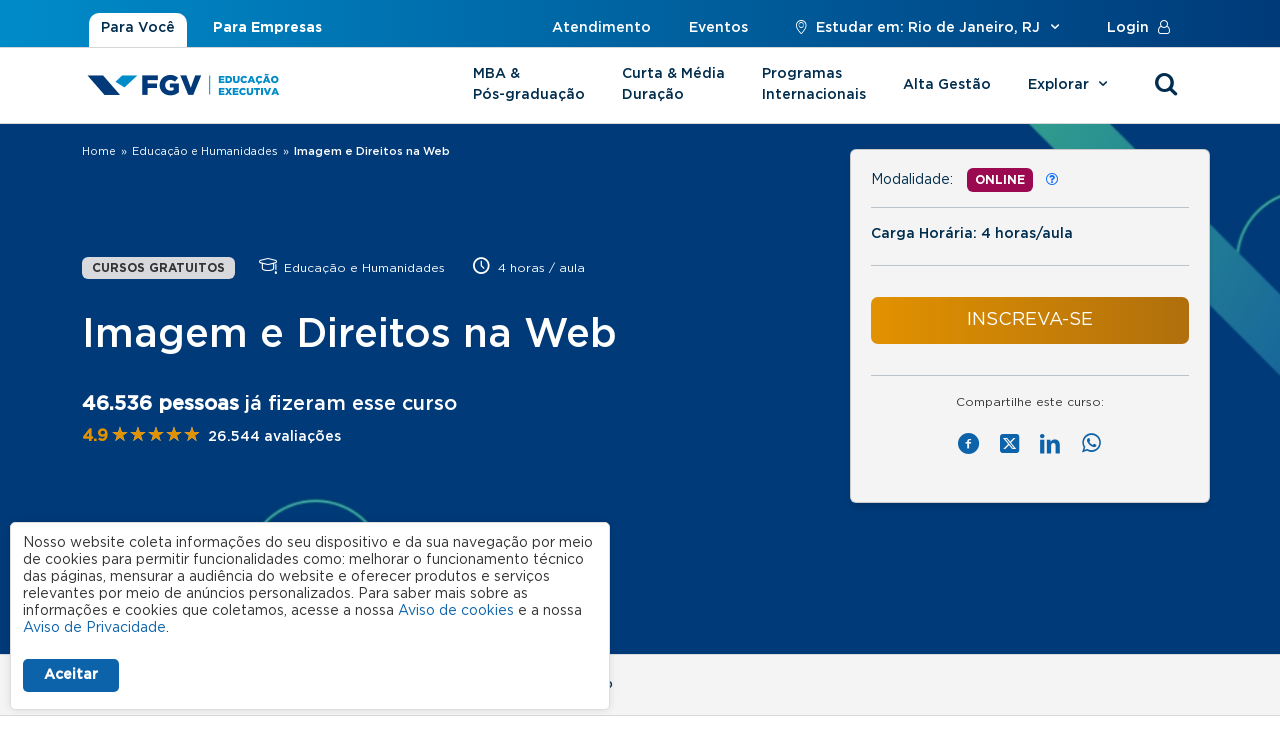

--- FILE ---
content_type: text/html; charset=utf-8
request_url: https://educacao-executiva.fgv.br/cursos/online/curta-media-duracao-online/imagem-e-direitos-na-web?oferta=75542
body_size: 25942
content:
<!DOCTYPE html PUBLIC "-//W3C//DTD XHTML+RDFa 1.0//EN"
  "http://www.w3.org/MarkUp/DTD/xhtml-rdfa-1.dtd">
<html xmlns="http://www.w3.org/1999/xhtml" lang="pt-br" xml:lang="pt-br" version="XHTML+RDFa 1.0" dir="ltr"
  xmlns:og="https://ogp.me/ns#">

<head profile="http://www.w3.org/1999/xhtml/vocab">
  <!--[if IE]><![endif]-->
<link rel="dns-prefetch" href="//www.google.com" />
<link rel="preconnect" href="//www.google.com" />
<link rel="dns-prefetch" href="//ajax.googleapis.com" />
<link rel="preconnect" href="//ajax.googleapis.com" />
<meta http-equiv="Content-Type" content="text/html; charset=utf-8" />
<!-- Google Tag Manager -->
<script>(function(w,d,s,l,i){w[l]=w[l]||[];w[l].push({'gtm.start':
new Date().getTime(),event:'gtm.js'});var f=d.getElementsByTagName(s)[0],
j=d.createElement(s),dl=l!='dataLayer'?'&l='+l:'';j.async=true;j.src=
'https://www.googletagmanager.com/gtm.js?id='+i+dl+ '&gtm_auth=HNu7Cw9zBEHGJCpzjIBJHg&gtm_preview=env-2&gtm_cookies_win=x';f.parentNode.insertBefore(j,f);
})(window,document,'script','dataLayer','GTM-N2V7BMG');</script>
<!-- End Google Tag Manager --><link rel="shortcut icon" href="https://educacao-executiva.fgv.br/sites/educacao-executiva.fgv.br/themes/novo_edex/favicon.ico" type="image/vnd.microsoft.icon" />
<script type="text/javascript">window.dataLayer = window.dataLayer || []; window.dataLayer.push({"event":"cursos-detalhe","praca":"rj-rio-de-janeiro","estado":"rj","cidade":"rio-de-janeiro","curso":"Imagem e Direitos na Web","cod_oferta":"18111","unidade":"FGVONLINE","cod_curso":"OCWIDWEAD_00","investimento":"Gratuito","tipo_curso":"curta-e-media-duracao-online","categoria_curso":"curta-media-duracao","area_de_conhecimento":"Educa\u00e7\u00e3o e Humanidades","carga_horaria":"4","data_inicio_oferta":"12\/09\/2012","data_inicio_turma":"01\/01\/2099","id_tipo_curso":"517"});</script>
<script type="application/ld+json">{
    "@context": "https://schema.org",
    "@graph": [
        {
            "@type": "Course",
            "name": "Imagem e Direitos na Web",
            "courseCode": "OCWIDWEAD_00",
            "description": "A internet escalou o impacto de violações contra o direito à imagem das pessoas. Fotografias não autorizadas, compartilhamento de imagens embaraçosas e até a edição de imagens para parecerem reais são apenas alguns dos problemas originados com a disseminação de tecnologias de informação e comunicação. Uma foto comprometedora pode chegar a milhares de pessoas em instantes. Pretendemos, através desse curso, aumentar o nível de consciência e responsabilidade dos docentes sobre seus direitos humanos na internet (especificamente direito à imagem) para que possam trazer o tópico para atividades com seus estudantes, em suas salas de aula, independentemente das áreas específicas do seu conhecimento. Autores: Guilherme Klafke e Stephane Lima. Objetivos a serem desenvolvidos ao longo do curso:  Indentificar seus direitos e deveres relativos aos direitos de imagem;  Criar autonomia perante questões jurídicas relativas ao uso lícito e ilícito de imagens.  Aplicar dinâmicas em sala de aula em suas próprias disciplinas que permitam aos alunos refletirem sobre o tema do uso e compartilhamento de imagens.  Auxiliar estudantes que tenham de lidar com questões jurídicas relativas à produção, reprodução, manipulação e compartilhamento de imagens na web.",
            "provider": {
                "@type": "Organization",
                "@id": "https://educacao-executiva.fgv.br#organization",
                "name": "Fundação Getulio Vargas",
                "url": "https://educacao-executiva.fgv.br/cursos/online/curta-media-duracao-online/imagem-e-direitos-na-web",
                "logo": {
                    "@type": "ImageObject",
                    "representativeOfPage": "True",
                    "url": "https://educacao-executiva.fgv.br/sites/educacao-executiva.fgv.br/files/fvg-educacao-executiva_0.png",
                    "width": "204",
                    "height": "35"
                }
            }
        },
        {
            "@type": "EducationalOrganization",
            "additionalType": "EducationalOrganization",
            "@id": "https://fgv.br/#organization",
            "name": "Fundação Getulio Vargas - FGV",
            "contactPoint": [
                {
                    "@type": "ContactPoint",
                    "telephone": "+55-11-3799-3455",
                    "url": "https://educacao-executiva.fgv.br/",
                    "contactType": "customer service",
                    "areaServed": [],
                    "email": "cursopresencialsp@fgv.br",
                    "productSupported": "Cursos online e Presenciais"
                },
                {
                    "@type": "ContactPoint",
                    "telephone": "+55-11-3799-3455",
                    "url": "https://educacao-executiva.fgv.br/",
                    "contactType": "customer service",
                    "areaServed": [],
                    "email": "cursosonlinesp@fgv.br",
                    "productSupported": "Cursos online e Presenciais"
                }
            ],
            "description": "A Fundação Getulio Vargas (FGV) é uma instituição brasileira de ensino, pesquisa e extensão, referência internacional em excelência acadêmica nas áreas de administração, economia, direito, ciências sociais e dados.",
            "logo": {
                "@type": "ImageObject",
                "representativeOfPage": "True",
                "url": "https://educacao-executiva.fgv.br/sites/educacao-executiva.fgv.br/files/fvg-educacao-executiva_0.png",
                "width": "204",
                "height": "35"
            }
        }
    ]
}</script>
<meta name="keywords" content="MBA, pós graduação, pos, pos graduação, mba online, mba ead, cursos online" />
<meta name="generator" content="Drupal (http://drupal.org)" />
<link rel="image_src" href="https://educacao-executiva.fgv.br/sites/educacao-executiva.fgv.br/files/areas_conhecimento/ide_banner_educacao_e_humanidades_ap2.jpeg" />
<link rel="canonical" href="https://educacao-executiva.fgv.br/cursos/online/curta-media-duracao-online/imagem-e-direitos-na-web" />
<link rel="shortlink" href="https://educacao-executiva.fgv.br/cursos/75536/curso-online" />
<meta property="og:site_name" content="FGV Educação Executiva" />
<meta property="og:type" content="article" />
<meta property="og:url" content="https://educacao-executiva.fgv.br/cursos/online/curta-media-duracao-online/imagem-e-direitos-na-web" />
<meta property="og:title" content="Imagem e Direitos na Web" />
<meta property="og:updated_time" content="2026-01-06T08:55:08-03:00" />
<meta property="og:image" content="https://educacao-executiva.fgv.br/sites/educacao-executiva.fgv.br/files/areas_conhecimento/ide_banner_educacao_e_humanidades_ap2.jpeg" />
<meta name="twitter:card" content="summary_large_image" />
<meta name="twitter:title" content="Imagem e Direitos na Web" />
<meta name="twitter:image" content="https://educacao-executiva.fgv.br/sites/educacao-executiva.fgv.br/files/areas_conhecimento/ide_banner_educacao_e_humanidades_ap2.jpeg" />
<meta property="article:published_time" content="2019-09-17T00:10:14-03:00" />
<meta property="article:modified_time" content="2026-01-06T08:55:08-03:00" />
<meta name="google-site-verification" content="3qdpjz8DZd6XNYJR543TwaY3FnTUcCh6btNv4ihGchA" />
  <meta name="viewport" content="width=device-width, initial-scale=1.0, user-scalable=yes" />
  <title>Imagem e Direitos na Web | FGV Educação Executiva</title>
  <script src="//ajax.googleapis.com/ajax/libs/jquery/2.2.4/jquery.min.js"></script>
<script>
<!--//--><![CDATA[//><!--
window.jQuery || document.write("<script src='/sites/educacao-executiva.fgv.br/modules/jquery_update/replace/jquery/2.2/jquery.min.js'>\x3C/script>")
//--><!]]>
</script>
<script src="/sites/educacao-executiva.fgv.br/files/advagg_js/js__mNdHOs16qqyjxIWIpfKqaz4NZoqetfuHYTaTxei57y8__ehkbXErZq8gAr3y8ATBMlGbcst-MMDfQXpEsySH2tbk__Sh3UnP16Acz6H3nmKDM-DvFdM6gLXfNsrZW1TZi-Xnk.js"></script>
<script src="/sites/educacao-executiva.fgv.br/files/advagg_js/js__9ici6QMeDS-cROq8R0RhuICsMGMP2wcJZNQQFsqQi44__X4Rruq2pzP-lYa7ohNqzXAw4U4QfJhhTFBE7GZ5LUcg__Sh3UnP16Acz6H3nmKDM-DvFdM6gLXfNsrZW1TZi-Xnk.js"></script>
<script src="/sites/educacao-executiva.fgv.br/files/advagg_js/js__jY3-3CF_aW2-zV7M-ZJG0aboHTCHOpI0LqsoubNNRFI__ldX-GYGVbJarE_FwlYdMigsz0wUJ72Qj_I4V8NwWM6E__Sh3UnP16Acz6H3nmKDM-DvFdM6gLXfNsrZW1TZi-Xnk.js"></script>
<script>
<!--//--><![CDATA[//><!--
jQuery.extend(Drupal.settings, {"basePath":"\/","pathPrefix":"","setHasJsCookie":0,"ajaxPageState":{"theme":"novo_edex","theme_token":"6tokzfupY5TqzWGJKmN79GRYNj1QAwImEouGqVQBcAI","jquery_version":"2.2","jquery_version_token":"l_4MovXF0epyFAQLF4_DxVstJj7uWOtFOvzd-PpGKfg","css":{"modules\/system\/system.base.css":1,"modules\/system\/system.menus.css":1,"modules\/system\/system.messages.css":1,"modules\/system\/system.theme.css":1,"misc\/ui\/jquery.ui.core.css":1,"misc\/ui\/jquery.ui.theme.css":1,"misc\/ui\/jquery.ui.menu.css":1,"misc\/ui\/jquery.ui.autocomplete.css":1,"modules\/aggregator\/aggregator.css":1,"sites\/all\/modules\/colorbox_node\/colorbox_node.css":1,"modules\/field\/theme\/field.css":1,"sites\/educacao-executiva.fgv.br\/modules\/fgv\/mod_edex\/mod_edex_opts\/css\/styles.css":1,"modules\/node\/node.css":1,"modules\/search\/search.css":1,"modules\/user\/user.css":1,"sites\/all\/modules\/video_filter\/video_filter.css":1,"sites\/all\/modules\/webform_confirm_email\/webform_confirm_email.css":1,"sites\/all\/modules\/extlink\/css\/extlink.css":1,"sites\/educacao-executiva.fgv.br\/modules\/views\/css\/views.css":1,"sites\/all\/modules\/ckeditor\/css\/ckeditor.css":1,"sites\/all\/modules\/colorbox\/styles\/default\/colorbox_style.css":1,"sites\/educacao-executiva.fgv.br\/modules\/ctools\/css\/ctools.css":1,"sites\/all\/modules\/fgv\/fgv_lgpd\/fgv_lgpd.css":1,"sites\/educacao-executiva.fgv.br\/modules\/search_autocomplete\/css\/themes\/basic-green.css":1,"sites\/all\/modules\/webform\/css\/webform.css":1,"sites\/educacao-executiva.fgv.br\/themes\/novo_edex\/css\/bootstrap\/bootstrap.min.css":1,"sites\/educacao-executiva.fgv.br\/themes\/novo_edex\/css\/bootstrap-select\/bootstrap-select.min.css":1,"sites\/educacao-executiva.fgv.br\/themes\/novo_edex\/css\/select2\/select2.min.css":1,"sites\/educacao-executiva.fgv.br\/themes\/novo_edex\/css\/fonts\/fontello\/css\/fontello.css":1,"sites\/educacao-executiva.fgv.br\/themes\/novo_edex\/components\/slick\/slick.css":1,"sites\/educacao-executiva.fgv.br\/themes\/novo_edex\/components\/slick\/slick-theme.css":1,"sites\/educacao-executiva.fgv.br\/themes\/novo_edex\/css\/global.css":1,"public:\/\/css_injector\/css_injector_11.css":1,"public:\/\/css_injector\/css_injector_14.css":1,"public:\/\/css_injector\/css_injector_16.css":1,"public:\/\/css_injector\/css_injector_20.css":1,"public:\/\/css_injector\/css_injector_22.css":1,"public:\/\/css_injector\/css_injector_23.css":1,"public:\/\/css_injector\/css_injector_27.css":1},"js":{"\/\/ajax.googleapis.com\/ajax\/libs\/jqueryui\/1.10.2\/jquery-ui.min.js":1,"misc\/jquery-extend-3.4.0.js":1,"misc\/jquery-html-prefilter-3.5.0-backport.js":1,"sites\/educacao-executiva.fgv.br\/modules\/jquery_update\/js\/jquery_browser.js":1,"sites\/educacao-executiva.fgv.br\/modules\/jquery_update\/replace\/ui\/external\/jquery.cookie.js":1,"sites\/educacao-executiva.fgv.br\/modules\/jquery_update\/replace\/jquery.form\/4\/jquery.form.min.js":1,"misc\/ui\/jquery.ui.position-1.13.0-backport.js":1,"misc\/form-single-submit.js":1,"sites\/educacao-executiva.fgv.br\/modules\/jquery_update\/js\/jquery_update.js":1,"sites\/all\/modules\/entityreference\/js\/entityreference.js":1,"public:\/\/languages\/pt-br_naelJ0UZm4J29JgunIxtMIuFs4VRT3op14E1RQoax-A.js":1,"sites\/educacao-executiva.fgv.br\/libraries\/colorbox\/jquery.colorbox-min.js":1,"sites\/all\/modules\/colorbox\/js\/colorbox.js":1,"sites\/all\/modules\/colorbox\/styles\/default\/colorbox_style.js":1,"sites\/all\/modules\/colorbox\/js\/colorbox_load.js":1,"sites\/all\/modules\/colorbox\/js\/colorbox_inline.js":1,"misc\/jquery.cookie.js":1,"sites\/educacao-executiva.fgv.br\/modules\/fgv\/mod_edex\/mod_edex_geo\/js\/mod_edex_geo.js":1,"sites\/educacao-executiva.fgv.br\/modules\/views\/js\/base.js":1,"misc\/progress.js":1,"sites\/educacao-executiva.fgv.br\/modules\/better_exposed_filters\/better_exposed_filters.js":1,"sites\/all\/modules\/clientside_validation\/jquery-validate\/jquery.validate.min.js":1,"sites\/all\/modules\/views_load_more\/views_load_more.js":1,"misc\/collapse.js":1,"misc\/form.js":1,"sites\/educacao-executiva.fgv.br\/modules\/views\/js\/ajax_view.js":1,"sites\/all\/modules\/views_flag_refresh\/views_flag_refresh.js":1,"sites\/educacao-executiva.fgv.br\/modules\/search_autocomplete\/js\/jquery.autocomplete.js":1,"sites\/all\/modules\/extlink\/js\/extlink.js":1,"sites\/all\/modules\/webform\/js\/webform.js":1,"sites\/educacao-executiva.fgv.br\/modules\/fgv\/mod_edex\/mod_edex_aval\/scripts\/jstars.min.js":1,"sites\/educacao-executiva.fgv.br\/modules\/fgv\/mod_edex\/mod_edex_cards_ofertas\/mod_edex_cards_ofertas.js":1,"sites\/educacao-executiva.fgv.br\/modules\/fgv\/mod_edex\/mod_edex_conveniadas\/conveniadas.js":1,"sites\/educacao-executiva.fgv.br\/modules\/fgv\/mod_edex\/mod_edex_datalayer\/mod_edex_datalayer.js":1,"sites\/all\/modules\/colorbox_node\/colorbox_node.js":1,"sites\/educacao-executiva.fgv.br\/modules\/fgv\/mod_edex\/mod_edex_combo\/mod_edex_combo.js":1,"sites\/educacao-executiva.fgv.br\/themes\/novo_edex\/js\/bootstrap\/bootstrap.bundle.min.js":1,"sites\/educacao-executiva.fgv.br\/themes\/novo_edex\/js\/bootstrap-select\/bootstrap-select.min.js":1,"sites\/educacao-executiva.fgv.br\/themes\/novo_edex\/js\/select2\/select2.min.js":1,"sites\/educacao-executiva.fgv.br\/themes\/novo_edex\/js\/maskedinput\/jquery.maskedinput.js":1,"sites\/educacao-executiva.fgv.br\/themes\/novo_edex\/js\/scripts.js":1,"https:\/\/www.google.com\/recaptcha\/api.js?onload=google_recaptcha_onload\u0026render=explicit\u0026hl=pt-BR":1,"sites\/all\/modules\/fgv\/fgv_lgpd\/fgv_lgpd.js":1,"sites\/educacao-executiva.fgv.br\/themes\/novo_edex\/components\/slick\/slick.js":1,"sites\/all\/modules\/clientside_validation\/clientside_validation.ie8.js":1,"sites\/all\/modules\/clientside_validation\/clientside_validation_html5\/clientside_validation_html5.js":1,"sites\/all\/modules\/clientside_validation\/clientside_validation.js":1,"sites\/educacao-executiva.fgv.br\/files\/js_injector\/js_injector_1.js":1,"sites\/educacao-executiva.fgv.br\/files\/js_injector\/js_injector_2.js":1,"sites\/educacao-executiva.fgv.br\/files\/js_injector\/js_injector_8.js":1,"sites\/educacao-executiva.fgv.br\/files\/js_injector\/js_injector_9.js":1,"\/\/ajax.googleapis.com\/ajax\/libs\/jquery\/2.2.4\/jquery.min.js":1,"misc\/jquery.once.js":1,"misc\/drupal.js":1,"misc\/ajax.js":1}},"colorbox":{"transition":"elastic","speed":"350","opacity":"0.85","slideshow":false,"slideshowAuto":true,"slideshowSpeed":"2500","slideshowStart":"start slideshow","slideshowStop":"stop slideshow","current":"{current} of {total}","previous":"\u00ab Prev","next":"Next \u00bb","close":"Close","overlayClose":true,"returnFocus":true,"maxWidth":"98%","maxHeight":"98%","initialWidth":"300","initialHeight":"250","fixed":true,"scrolling":true,"mobiledetect":false,"mobiledevicewidth":"480px","file_public_path":"\/sites\/educacao-executiva.fgv.br\/files","specificPagesDefaultValue":"admin*\nimagebrowser*\nimg_assist*\nimce*\nnode\/add\/*\nnode\/*\/edit\nprint\/*\nprintpdf\/*\nsystem\/ajax\nsystem\/ajax\/*"},"mod_edex_geo":{"url_execoes":["https:\/\/educacao-executiva.fgv.br\/cursos\/online","https:\/\/educacao-executiva.fgv.br\/cursos\/gratuitos","https:\/\/educacao-executiva.fgv.br\/mba-ideal","https:\/\/educacao-executiva.fgv.br\/comparativo-mba-pgo","https:\/\/educacao-executiva.fgv.br\/comparativo-especializacao","https:\/\/educacao-executiva.fgv.br\/catalogo-de-cursos","https:\/\/educacao-executiva.fgv.br\/solucoes-corporativas","https:\/\/educacao-executiva.fgv.br\/atendimento","https:\/\/educacao-executiva.fgv.br\/login","https:\/\/educacao-executiva.fgv.br\/fgv","https:\/\/educacao-executiva.fgv.br\/faq","https:\/\/educacao-executiva.fgv.br\/cron.php"]},"video_filter":{"url":{"ckeditor":"\/video_filter\/dashboard\/ckeditor"},"instructions_url":"\/video_filter\/instructions","modulepath":"sites\/all\/modules\/video_filter"},"urlIsAjaxTrusted":{"\/cursos\/online\/curta-media-duracao-online\/imagem-e-direitos-na-web":true,"\/views\/ajax":true,"\/cursos\/online\/curta-media-duracao-online\/imagem-e-direitos-na-web?oferta=75542":true,"\/busca":true,"\/":true,"\/admin\/contatos-unidade":true},"better_exposed_filters":{"views":{"patrocinio":{"displays":{"online":{"filters":[]}}},"pagina_curso":{"displays":{"page_curso_online":{"filters":{"field_oferta_agentes_venda_target_id":{"required":false},"oferta":{"required":false}}}}},"cursos_mais_buscados":{"displays":{"block":{"filters":[]}}},"cursos_em_destaque_novo_edex":{"displays":{"barra_da_busca":{"filters":[]}}},"explorar_menu":{"displays":{"modalidades":{"filters":[]},"areas_de_conhecimento":{"filters":[]}}},"banner_do_curso":{"displays":{"banner":{"filters":[]},"banner_gratuitos":{"filters":[]}}},"cards_novo_edex":{"displays":{"card_gratuito":{"filters":[]},"card_online":{"filters":{"estado":{"required":false},"cidade_prova":{"required":false}}}}},"contatos_unidade_novo_edex":{"displays":{"sem_adv":{"filters":{"oferta":{"required":false}}},"por_curso":{"filters":[]},"gratuito":{"filters":{"oferta":{"required":false}}}}},"unidade_certificadora":{"displays":{"block":{"filters":{"oferta_unid_certific":{"required":false}}}}},"popup_redirect_cidades":{"displays":{"block":{"filters":[]}}}},"datepicker":false,"slider":false,"settings":[],"autosubmit":false},"views":{"ajax_path":"\/views\/ajax","ajaxViews":{"views_dom_id:1728e3b303c10fbf9ee6e85fcffb3ce2":{"view_name":"pagina_curso","view_display_id":"page_curso_online","view_args":"75536","view_path":"cursos\/75536\/curso-online","view_base_path":"cursos\/%\/curso-online","view_dom_id":"1728e3b303c10fbf9ee6e85fcffb3ce2","pager_element":0},"views_dom_id:918ff860358ef0c23334c3f427c00fc6":{"view_name":"cards_novo_edex","view_display_id":"card_gratuito","view_args":"75536","view_path":"cursos\/75536\/curso-online","view_base_path":null,"view_dom_id":"918ff860358ef0c23334c3f427c00fc6","pager_element":0},"views_dom_id:a2a0bfe580373f49a877fb4a66682b5c":{"view_name":"cards_novo_edex","view_display_id":"card_online","view_args":"75536","view_path":"cursos\/75536\/curso-online","view_base_path":null,"view_dom_id":"a2a0bfe580373f49a877fb4a66682b5c","pager_element":0},"views_dom_id:a93d2061224929173cc6185242f839c0":{"view_name":"contatos_unidade_novo_edex","view_display_id":"sem_adv","view_args":"75536","view_path":"cursos\/75536\/curso-online","view_base_path":"admin\/contatos-unidade","view_dom_id":"a93d2061224929173cc6185242f839c0","pager_element":0},"views_dom_id:94ffa629623817e7fe0ea5fdcbf5ec8b":{"view_name":"contatos_unidade_novo_edex","view_display_id":"por_curso","view_args":"75536","view_path":"cursos\/75536\/curso-online","view_base_path":"admin\/contatos-unidade","view_dom_id":"94ffa629623817e7fe0ea5fdcbf5ec8b","pager_element":0},"views_dom_id:e07201903ca5925314c39818474d6eba":{"view_name":"contatos_unidade_novo_edex","view_display_id":"gratuito","view_args":"75536","view_path":"cursos\/75536\/curso-online","view_base_path":"admin\/contatos-unidade","view_dom_id":"e07201903ca5925314c39818474d6eba","pager_element":0},"views_dom_id:466b2386a83ff5126e3eb2b3131b5724":{"view_name":"unidade_certificadora","view_display_id":"block","view_args":"","view_path":"cursos\/75536\/curso-online","view_base_path":null,"view_dom_id":"466b2386a83ff5126e3eb2b3131b5724","pager_element":0}}},"viewsFlagRefresh":{"imagePath":"\/sites\/all\/modules\/views_flag_refresh\/images"},"search_autocomplete":{"form4":{"selector":"#block-block-6 #edit-keys","minChars":"3","max_sug":"10","type":"internal","datas":"https:\/\/educacao-executiva.fgv.br\/cursos-autocomplete","fid":"4","theme":"basic-green","auto_submit":"1","auto_redirect":"0"},"form5":{"selector":"#fake-edit-keys","minChars":"3","max_sug":"10","type":"internal","datas":"https:\/\/educacao-executiva.fgv.br\/cursos-autocomplete","fid":"5","theme":"basic-green","auto_submit":"0","auto_redirect":"0"},"form7":{"selector":".bloco-busca-novo-edex #edit-keys","minChars":"3","max_sug":"10","type":"internal","datas":"https:\/\/educacao-executiva.fgv.br\/cursos-autocomplete","fid":"7","theme":"basic-green","auto_submit":"1","auto_redirect":"0"},"form8":{"selector":".bloco-sticky-bar #edit-keys","minChars":"3","max_sug":"10","type":"internal","datas":"https:\/\/educacao-executiva.fgv.br\/cursos-autocomplete","fid":"8","theme":"basic-green","auto_submit":"1","auto_redirect":"0"}},"extlink":{"extTarget":"_blank","extClass":0,"extLabel":"(link is external)","extImgClass":0,"extIconPlacement":0,"extSubdomains":0,"extExclude":"","extInclude":"","extCssExclude":"#in_company","extCssExplicit":"","extAlert":0,"extAlertText":"This link will take you to an external web site.","mailtoClass":0,"mailtoLabel":"(link sends e-mail)","extUseFontAwesome":false},"colorbox_node":{"width":"600px","height":"600px"},"clientsideValidation":{"forms":{"views-exposed-form-pagina-curso-page-curso-online":{"errorPlacement":"1","general":{"errorClass":"error","wrapper":"li","validateTabs":0,"scrollTo":0,"scrollSpeed":"1000","disableHtml5Validation":"1","validateOnBlur":"0","validateOnBlurAlways":"0","validateOnKeyUp":"0","validateBeforeAjax":"0","validateOnSubmit":"1","showMessages":"0","errorElement":"label"},"rules":{"field_oferta_agentes_venda_target_id":{"maxlength":128,"messages":{"maxlength":"field_oferta_agentes_venda_target_id field has to have maximum 128 values."}},"oferta":{"maxlength":128,"messages":{"maxlength":"oferta field has to have maximum 128 values."}}}},"mod-edex-geo-form-topo":{"errorPlacement":"1","general":{"errorClass":"error","wrapper":"li","validateTabs":0,"scrollTo":0,"scrollSpeed":"1000","disableHtml5Validation":"1","validateOnBlur":"0","validateOnBlurAlways":"0","validateOnKeyUp":"0","validateBeforeAjax":"0","validateOnSubmit":"1","showMessages":"0","errorElement":"label"},"rules":{"estados":{"required":true,"messages":{"required":"O campo Estado \u00e9 obrigat\u00f3rio.","blacklist":"O campo Estado \u00e9 obrigat\u00f3rio."},"blacklist":{"values":["_none"],"negate":false}},"cidades":{"required":true,"messages":{"required":"O campo Cidade \u00e9 obrigat\u00f3rio.","blacklist":"O campo Cidade \u00e9 obrigat\u00f3rio."},"blacklist":{"values":["_none"],"negate":false}}}},"views-exposed-form-contatos-unidade-novo-edex-com-adv":{"errorPlacement":"1","general":{"errorClass":"error","wrapper":"li","validateTabs":0,"scrollTo":0,"scrollSpeed":"1000","disableHtml5Validation":"1","validateOnBlur":"0","validateOnBlurAlways":"0","validateOnKeyUp":"0","validateBeforeAjax":"0","validateOnSubmit":"1","showMessages":"0","errorElement":"label"},"rules":{"agente":{"maxlength":128,"messages":{"maxlength":"agente field has to have maximum 128 values."}}}},"views-exposed-form-contatos-unidade-novo-edex-sem-adv":{"errorPlacement":"1","general":{"errorClass":"error","wrapper":"li","validateTabs":0,"scrollTo":0,"scrollSpeed":"1000","disableHtml5Validation":"1","validateOnBlur":"0","validateOnBlurAlways":"0","validateOnKeyUp":"0","validateBeforeAjax":"0","validateOnSubmit":"1","showMessages":"0","errorElement":"label"},"rules":{"oferta":{"maxlength":128,"messages":{"maxlength":"oferta field has to have maximum 128 values."}}}},"views-exposed-form-contatos-unidade-novo-edex-gratuito":{"errorPlacement":"1","general":{"errorClass":"error","wrapper":"li","validateTabs":0,"scrollTo":0,"scrollSpeed":"1000","disableHtml5Validation":"1","validateOnBlur":"0","validateOnBlurAlways":"0","validateOnKeyUp":"0","validateBeforeAjax":"0","validateOnSubmit":"1","showMessages":"0","errorElement":"label"},"rules":{"oferta":{"maxlength":128,"messages":{"maxlength":"oferta field has to have maximum 128 values."}}}},"views-exposed-form-unidade-certificadora-block":{"errorPlacement":"1","general":{"errorClass":"error","wrapper":"li","validateTabs":0,"scrollTo":0,"scrollSpeed":"1000","disableHtml5Validation":"1","validateOnBlur":"0","validateOnBlurAlways":"0","validateOnKeyUp":"0","validateBeforeAjax":"0","validateOnSubmit":"1","showMessages":"0","errorElement":"label"},"rules":{"oferta_unid_certific":{"maxlength":128,"messages":{"maxlength":"oferta_unid_certific field has to have maximum 128 values."}}}},"webform-client-form-16":{"errorPlacement":"1","general":{"errorClass":"error","wrapper":"li","validateTabs":0,"scrollTo":1,"scrollSpeed":"1000","disableHtml5Validation":"1","validateOnBlur":"0","validateOnBlurAlways":"0","validateOnKeyUp":"0","validateBeforeAjax":"0","validateOnSubmit":"1","showMessages":"0","errorElement":"label"},"rules":{"submitted[nome]":{"required":true,"messages":{"required":"O campo Nome \u00e9 obrigat\u00f3rio.","maxlength":"O campo Nome tem um comprimento m\u00e1ximo de 128 de caracteres."},"maxlength":128},"submitted[email]":{"required":true,"messages":{"required":"O campo E-mail \u00e9 obrigat\u00f3rio.","email":"O valor inserido para o campo E-mail \u00e9 inv\u00e1lido."},"email":true},"submitted[areas_interesse][]":{"required":true,"messages":{"required":"O campo \u00c1reas de Interesse \u00e9 obrigat\u00f3rio."}}}},"mod-edex-geo-form-popup":{"errorPlacement":"1","general":{"errorClass":"error","wrapper":"li","validateTabs":0,"scrollTo":0,"scrollSpeed":"1000","disableHtml5Validation":"1","validateOnBlur":"0","validateOnBlurAlways":"0","validateOnKeyUp":"0","validateBeforeAjax":"0","validateOnSubmit":"1","showMessages":"0","errorElement":"label"},"rules":{"estados":{"required":true,"messages":{"required":"O campo Estado \u00e9 obrigat\u00f3rio.","blacklist":"O campo Estado \u00e9 obrigat\u00f3rio."},"blacklist":{"values":["_none"],"negate":false}},"cidades":{"required":true,"messages":{"required":"O campo Cidade \u00e9 obrigat\u00f3rio.","blacklist":"O campo Cidade \u00e9 obrigat\u00f3rio."},"blacklist":{"values":["_none"],"negate":false}}}}},"general":{"usexregxp":0,"months":{"janeiro":1,"jan":1,"fevereiro":2,"fev":2,"mar\u00e7o":3,"mar":3,"abril":4,"abr":4,"mai":5,"junho":6,"jun":6,"julho":7,"jul":7,"agosto":8,"ago":8,"setembro":9,"set":9,"outubro":10,"out":10,"novembro":11,"nov":11,"dezembro":12,"dez":12}},"groups":{"views-exposed-form-pagina-curso-page-curso-online":{},"mod-edex-geo-form-topo":{},"views-exposed-form-contatos-unidade-novo-edex-com-adv":{},"views-exposed-form-contatos-unidade-novo-edex-sem-adv":{},"views-exposed-form-contatos-unidade-novo-edex-gratuito":{},"views-exposed-form-unidade-certificadora-block":{},"webform-client-form-16":{},"mod-edex-geo-form-popup":{}}}});
//--><!]]>
</script>
  <style>
    body > *{visibility: hidden;opacity: 0;}

    body.preload > div *:not(.lds-ring) {
      transition: none !important;
      -webkit-transition: none !important;
      -moz-transition: none !important;
      -ms-transition: none !important;
      -o-transition: none !important;
    }

    .lds-ring{display:block;position:relative;width:80px;height:80px;margin:20px auto;top:20vh}.lds-ring div{box-sizing:border-box;display:block;position:absolute;width:64px;height:64px;margin:8px;border:8px solid #058ed0;border-radius:50%;animation:lds-ring 1.2s cubic-bezier(.5,0,.5,1) infinite;border-color:#058ed0 transparent transparent transparent}.lds-ring div:nth-child(1){animation-delay:-.45s}.lds-ring div:nth-child(2){animation-delay:-.3s}.lds-ring div:nth-child(3){animation-delay:-.15s}@keyframes lds-ring{0%{transform:rotate(0)}100%{transform:rotate(360deg)}}body>*{visibility:hidden;-webkit-transition:opacity .5s ease-in;-moz-transition:opacity .5s ease-in;-ms-transition:opacity .5s ease-in;-o-transition:opacity .5s ease-in;transition:opacity .5s ease-in;opacity:0}body>#pageloading{visibility:visible;opacity:1}
  </style>
</head>
<body class="novo_edex html not-front not-logged-in no-sidebars page-cursos page-cursos- page-cursos-75536 page-cursos-curso-online edex-mod-geo-not-front bootstrap-5 curso-pagina-interna"  data-estado="28" data-cidade="33" data-curso="75536">
  <div id="pageloading" class="lds-ring"><div></div><div></div><div></div><div></div></div>
  <noscript><iframe src="https://www.googletagmanager.com/ns.html?id=GTM-N2V7BMG&gtm_auth=HNu7Cw9zBEHGJCpzjIBJHg&gtm_preview=env-2&gtm_cookies_win=x"  height="0" width="0" style="display:none;visibility:hidden"></iframe></noscript>  <div id="page-wrapper"><div id="page" class="page"><div id="edex_bar"><div class="container"><div class="region region-edex-bar"><div id="block-menu-menu-edex-in-company" class="block block-menu"><div class="content block-content"><ul class="menu"><li class="first leaf"><a href="/" id="edex">Para Você</a></li><li class="last leaf"><a href="https://educacao-executiva-in-company.fgv.br/" id="in_company">Para Empresas</a></li></ul></div></div><div id="block-menu-menu-header-menu" class="block block-menu"><div class="content block-content"><ul class="menu"><li class="first leaf"><a href="/atendimento">Atendimento</a></li><li class="leaf"><a href="https://educacao-executiva.fgv.br/rj/rio-de-janeiro/eventos">Eventos</a></li><li class="leaf"><a class="link-edex-geo-local" href="/"><i class="icon-location"></i>Estudar em: Rio de Janeiro, RJ<i id="geo-local-arrow" class="icon-down-open"></i></a></li><li class="leaf"><a href="/" class="link-login">Login<i class="icon-user-o"></i></a></li></ul></div></div></div></div></div><div id="leaderboard"><div class="container"><div class="region region-leaderboard"><div id="block-block-33" class="block block-block login-aluno"><div class="content block-content"><div><h2 class="txt-login">Indique o tipo do seu curso:</h2></div><div><a class="btn btn-outline-primary btn-lg" href="http://aluno.fgv.br" target="_blank">Cursos Regulares</a></div><div><a class="btn btn-outline-primary btn-lg" href="https://www5.fgv.br/areadealunos/login.aspx" target="_blank">Cursos Gratuitos</a></div></div></div><div id="block-mod-edex-geo-block-mod-edex-geo-topo" class="block block-mod-edex-geo"><h2>Onde você quer estudar?</h2><div class="content block-content"><div id="block-edex-geo-topo" class="block-edex-geo use-selectpicker"><form action="/cursos/online/curta-media-duracao-online/imagem-e-direitos-na-web?oferta=75542" method="post" id="mod-edex-geo-form-topo" accept-charset="UTF-8"><div><div class="form-item form-type-select form-item-estados"> <label for="edit-estados">Estado <span class="form-required" title="Este campo é obrigatório.">*</span></label> <select id="edit-estados" name="estados" class="form-select required"><option value="11">Acre</option><option value="24">Alagoas</option><option value="10">Amazonas</option><option value="25">Bahia</option><option value="19">Ceará</option><option value="9">Distrito Federal</option><option value="29">Espírito Santo</option><option value="6">Goiás</option><option value="17">Maranhão</option><option value="7">Mato Grosso</option><option value="8">Mato Grosso do Sul</option><option value="27">Minas Gerais</option><option value="16">Pará</option><option value="21">Paraíba</option><option value="30">Paraná</option><option value="22">Pernambuco</option><option value="18">Piauí</option><option value="28" selected>Rio de Janeiro</option><option value="20">Rio Grande do Norte</option><option value="32">Rio Grande do Sul</option><option value="12">Rondônia</option><option value="13">Roraima</option><option value="31">Santa Catarina</option><option value="26">São Paulo</option><option value="23">Sergipe</option><option value="15">Tocantins</option></select></div><div class="form-item form-type-select form-item-cidades"> <label for="edit-cidades">Cidade <span class="form-required" title="Este campo é obrigatório.">*</span></label> <select id="edit-cidades" name="cidades" class="form-select required"><optgroup label="São Paulo"><option value="537">Alphaville / Barueri</option><option value="183">Americana</option><option value="206">Bauru</option><option value="181">Campinas</option><option value="192">Guarulhos</option><option value="793">Hortolândia</option><option value="792">Indaiatuba</option><option value="180">Jundiaí</option><option value="207">Marília</option><option value="194">Mogi das Cruzes</option><option value="251">Osasco</option><option value="475">Paulinia</option><option value="182">Piracicaba</option><option value="253">Ribeirão Preto</option><option value="794">Santa Bárbara DOeste</option><option value="261">Santo André</option><option value="238">Santos</option><option value="294">São José do Rio Preto</option><option value="193">São José dos Campos</option><option value="34">São Paulo</option><option value="205">Sorocaba</option><option value="791">Sumaré</option><option value="196">Taubaté</option><option value="795">Valinhos</option><option value="474">Vinhedo</option></optgroup><optgroup label="Goiás"><option value="353">Anápolis</option><option value="199">Goiânia</option><option value="200">Rio Verde</option></optgroup><optgroup label="Sergipe"><option value="225">Aracaju</option></optgroup><optgroup label="Minas Gerais"><option value="234">Araxá</option><option value="212">Belo Horizonte</option><option value="216">Betim</option><option value="302">Bom Despacho</option><option value="217">Contagem</option><option value="233">Divinópolis</option><option value="214">Governador Valadares</option><option value="509">Ipatinga</option><option value="246">Juiz de Fora</option><option value="720">Lavras</option><option value="213">Montes Claros</option><option value="502">Passos</option><option value="235">Patos de Minas</option><option value="480">Poços de Caldas</option><option value="195">Pouso Alegre</option><option value="873">Ubá</option><option value="223">Uberlândia</option><option value="295">Varginha</option><option value="798">Venda Nova</option><option value="874">Viçosa</option></optgroup><optgroup label="Rondônia"><option value="923">Ariquemes</option><option value="484">Cacoal</option><option value="204">Ji-Paraná</option><option value="203">Porto Velho</option><option value="722">VILHENA</option></optgroup><optgroup label="Santa Catarina"><option value="237">Balneário Camboriú</option><option value="236">Blumenau</option><option value="921">Caçador</option><option value="227">Chapecó</option><option value="354">Criciúma</option><option value="257">Florianópolis</option><option value="275">Joinville</option><option value="228">Lages</option></optgroup><optgroup label="Bahia"><option value="902">Barreiras</option><option value="254">Feira de Santana</option><option value="487">Ilhéus</option><option value="218">Salvador</option><option value="211">Vitória da Conquista</option></optgroup><optgroup label="Pará"><option value="190">Belém</option><option value="927">Canaã dos Carajás</option><option value="477">Parauapebas</option></optgroup><optgroup label="Roraima"><option value="661">Boa Vista</option></optgroup><optgroup label="Distrito Federal"><option value="35">Brasília</option></optgroup><optgroup label="Rio de Janeiro"><option value="187">Cabo Frio</option><option value="188">Campos dos Goytacazes</option><option value="256">Duque de Caxias</option><option value="483">Itaperuna</option><option value="202">Macaé</option><option value="184">Niterói</option><option value="185">Nova Friburgo</option><option value="500">Nova Iguaçu</option><option value="186">Petrópolis</option><option value="179">Resende</option><option value="33" selected>Rio de Janeiro</option><option value="671">Teresópolis</option><option value="249">Volta Redonda</option></optgroup><optgroup label="Espírito Santo"><option value="915">Cachoeiro de Itapemirim</option><option value="917">Linhares</option><option value="229">Vitória</option></optgroup><optgroup label="Mato Grosso do Sul"><option value="278">Campo Grande</option><option value="241">Dourados</option></optgroup><optgroup label="Pernambuco"><option value="650">Caruaru</option><option value="675">Petrolina</option><option value="189">Recife</option></optgroup><optgroup label="Paraná"><option value="245">Cascavel</option><option value="220">Curitiba</option><option value="351">Foz do Iguaçu</option><option value="363">Guarapuava</option><option value="219">Londrina</option><option value="240">Maringá</option><option value="488">Pato Branco</option><option value="407">Ponta Grossa</option></optgroup><optgroup label="Rio Grande do Sul"><option value="279">Caxias do Sul</option><option value="916">Cruz Alta</option><option value="198">Novo Hamburgo</option><option value="226">Passo Fundo</option><option value="290">Pelotas</option><option value="197">Porto Alegre</option><option value="292">Santa Cruz do Sul</option><option value="291">Santa Maria</option><option value="497">Santo Ângelo</option></optgroup><optgroup label="Mato Grosso"><option value="242">Cuiabá</option><option value="364">Rondonópolis</option><option value="243">Sinop</option></optgroup><optgroup label="Ceará"><option value="230">Fortaleza</option></optgroup><optgroup label="Maranhão"><option value="222">Imperatriz</option><option value="221">São Luís</option></optgroup><optgroup label="Paraíba"><option value="232">João Pessoa</option></optgroup><optgroup label="Alagoas"><option value="201">Maceió</option></optgroup><optgroup label="Amazonas"><option value="191">Manaus</option></optgroup><optgroup label="Rio Grande do Norte"><option value="231">Natal</option></optgroup><optgroup label="Tocantins"><option value="210">Palmas</option></optgroup><optgroup label="Acre"><option value="244">Rio Branco</option></optgroup><optgroup label="Piauí"><option value="248">Teresina</option></optgroup></select></div> <input type="submit" id="edit-submit" name="op" value="Continuar" class="form-submit"><a href="/cursos/online?ref=estou-fora-brasil&amp;estados=26&amp;cidades=34&amp;geo-popup=hide" class="online">Estou fora do Brasil</a><input type="hidden" name="form_build_id" value="form-b41CySMbTZB_vpNVoQe6bM3riOuWIPRsRZHQyrCP8gU"> <input type="hidden" name="form_id" value="mod_edex_geo_form"></div></form></div></div></div></div></div></div><div id="menu_bar" class="bg-white"><div class="container"><div id="logo-container"> <a href="/" title="Início" rel="home" id="logo"> <img src="https://educacao-executiva.fgv.br/sites/educacao-executiva.fgv.br/files/fvg-educacao-executiva_0.png" alt="Início" loading="lazy"> </a> <a href="/" class="link-menu-mobile"> <i class="icon-menu"></i> </a></div><div class="region region-menu-bar"><div id="block-block-44" class="block block-block bloco-sticky-bar"><div class="content block-content"><form class="busca_bar" action="/busca" method="get" id="views-exposed-form-busca-page" accept-charset="UTF-8"><div><div class="views-exposed-form"><div class="views-exposed-widgets clearfix"><div id="busca-filtros-avancados"><div id="busca-filtros-avancados-widgets"><div id="edit-keys-wrapper" class="views-exposed-widget views-widget-filter-field_oferta_keywords_value"> <label for="edit-keys"> Buscar </label><div class="views-widget"><div class="form-item form-type-textfield form-item-keys"> <input type="text" id="edit-keys" name="keys" value="" size="30" maxlength="128" class="form-text"></div></div></div><div id="edit-estados-topo-wrapper" class="views-exposed-widget views-widget-filter-field_cidade_estado_tid"> <label for="edit-estados-topo"> Estado </label><div class="views-widget"><div class="form-item form-type-select form-item-estados"> <select id="edit-estados-topo" name="estados" class="form-select"><option value="All">- Qualquer -</option><option value="11">Acre</option><option value="24">Alagoas</option><option value="14">Amapá</option><option value="10">Amazonas</option><option value="25">Bahia</option><option value="19">Ceará</option><option value="9">Distrito Federal</option><option value="29">Espírito Santo</option><option value="6">Goiás</option><option value="17">Maranhão</option><option value="7">Mato Grosso</option><option value="8">Mato Grosso do Sul</option><option value="27">Minas Gerais</option><option value="16">Pará</option><option value="21">Paraíba</option><option value="30">Paraná</option><option value="22">Pernambuco</option><option value="18">Piauí</option><option value="28" selected>Rio de Janeiro</option><option value="20">Rio Grande do Norte</option><option value="32">Rio Grande do Sul</option><option value="12">Rondônia</option><option value="13">Roraima</option><option value="31">Santa Catarina</option><option value="26">São Paulo</option><option value="23">Sergipe</option><option value="15">Tocantins</option></select></div></div></div><div id="edit-cidades-topo-wrapper" class="views-exposed-widget views-widget-filter-tid_entityreference_filter"> <label for="edit-cidades-topo"> Cidade </label><div class="views-widget"><div class="form-item form-type-select form-item-cidades"> <select id="edit-cidades-topo" name="cidades" class="form-select"><option value="All">- Qualquer -</option><option value="537"> Alphaville / Barueri</option><option value="183"> Americana</option><option value="353"> Anápolis</option><option value="225"> Aracaju</option><option value="234"> Araxá</option><option value="923"> Ariquemes</option><option value="237"> Balneário Camboriú</option><option value="902"> Barreiras</option><option value="206"> Bauru</option><option value="190"> Belém</option><option value="212"> Belo Horizonte</option><option value="216"> Betim</option><option value="236"> Blumenau</option><option value="661"> Boa Vista</option><option value="302"> Bom Despacho</option><option value="35"> Brasília</option><option value="187"> Cabo Frio</option><option value="921"> Caçador</option><option value="915"> Cachoeiro de Itapemirim</option><option value="484"> Cacoal</option><option value="181"> Campinas</option><option value="278"> Campo Grande</option><option value="188"> Campos dos Goytacazes</option><option value="927"> Canaã dos Carajás</option><option value="650"> Caruaru</option><option value="245"> Cascavel</option><option value="279"> Caxias do Sul</option><option value="227"> Chapecó</option><option value="217"> Contagem</option><option value="354"> Criciúma</option><option value="916"> Cruz Alta</option><option value="242"> Cuiabá</option><option value="220"> Curitiba</option><option value="233"> Divinópolis</option><option value="241"> Dourados</option><option value="256"> Duque de Caxias</option><option value="254"> Feira de Santana</option><option value="257"> Florianópolis</option><option value="230"> Fortaleza</option><option value="351"> Foz do Iguaçu</option><option value="199"> Goiânia</option><option value="214"> Governador Valadares</option><option value="363"> Guarapuava</option><option value="192"> Guarulhos</option><option value="793"> Hortolândia</option><option value="487"> Ilhéus</option><option value="222"> Imperatriz</option><option value="792"> Indaiatuba</option><option value="509"> Ipatinga</option><option value="483"> Itaperuna</option><option value="204"> Ji-Paraná</option><option value="232"> João Pessoa</option><option value="275"> Joinville</option><option value="246"> Juiz de Fora</option><option value="180"> Jundiaí</option><option value="228"> Lages</option><option value="720"> Lavras</option><option value="917"> Linhares</option><option value="219"> Londrina</option><option value="202"> Macaé</option><option value="201"> Maceió</option><option value="191"> Manaus</option><option value="207"> Marília</option><option value="240"> Maringá</option><option value="194"> Mogi das Cruzes</option><option value="213"> Montes Claros</option><option value="231"> Natal</option><option value="184"> Niterói</option><option value="185"> Nova Friburgo</option><option value="500"> Nova Iguaçu</option><option value="198"> Novo Hamburgo</option><option value="251"> Osasco</option><option value="210"> Palmas</option><option value="477"> Parauapebas</option><option value="226"> Passo Fundo</option><option value="502"> Passos</option><option value="488"> Pato Branco</option><option value="235"> Patos de Minas</option><option value="475"> Paulinia</option><option value="290"> Pelotas</option><option value="675"> Petrolina</option><option value="186"> Petrópolis</option><option value="182"> Piracicaba</option><option value="480"> Poços de Caldas</option><option value="407"> Ponta Grossa</option><option value="197"> Porto Alegre</option><option value="203"> Porto Velho</option><option value="195"> Pouso Alegre</option><option value="189"> Recife</option><option value="179"> Resende</option><option value="253"> Ribeirão Preto</option><option value="244"> Rio Branco</option><option value="33" selected> Rio de Janeiro</option><option value="200"> Rio Verde</option><option value="364"> Rondonópolis</option><option value="218"> Salvador</option><option value="794"> Santa Bárbara DOeste</option><option value="292"> Santa Cruz do Sul</option><option value="291"> Santa Maria</option><option value="261"> Santo André</option><option value="497"> Santo Ângelo</option><option value="238"> Santos</option><option value="294"> São José do Rio Preto</option><option value="193"> São José dos Campos</option><option value="221"> São Luís</option><option value="34"> São Paulo</option><option value="243"> Sinop</option><option value="205"> Sorocaba</option><option value="791"> Sumaré</option><option value="196"> Taubaté</option><option value="248"> Teresina</option><option value="671"> Teresópolis</option><option value="873"> Ubá</option><option value="223"> Uberlândia</option><option value="795"> Valinhos</option><option value="295"> Varginha</option><option value="798"> Venda Nova</option><option value="874"> Viçosa</option><option value="722"> VILHENA</option><option value="474"> Vinhedo</option><option value="229"> Vitória</option><option value="211"> Vitória da Conquista</option><option value="249"> Volta Redonda</option></select></div></div></div><div class="views-exposed-widget views-submit-button"> <input type="submit" id="edit-submit-busca-topo" value="" class="form-submit"></div></div></div></div></div></div></form></div></div><div id="block-menu-menu-menu-sticky-bar" class="block block-menu"><div class="content block-content"><ul class="menu"><li class="leaf"><a class="link-edex-geo-local" href="/"><i class="icon-location"></i>Estudar em: Rio de Janeiro, RJ<i id="geo-local-arrow" class="icon-down-open"></i></a></li><li class="leaf"><a href="/" class="link-login">Login<i class="icon-user-o"></i></a></li></ul></div></div><div id="block-menu-menu-novo-menu-principal" class="block block-menu"><div class="content block-content"><ul class="menu"><li class="leaf"><a href="https://educacao-executiva.fgv.br/rj/rio-de-janeiro/cursos/mba-pos-graduacao">MBA &amp; <br>Pós-graduação</a></li><li class="leaf"><a href="https://educacao-executiva.fgv.br/rj/rio-de-janeiro/cursos/curta-media-duracao">Curta &amp; Média <br>Duração</a></li><li class="leaf"><a href="https://educacao-executiva.fgv.br/rj/rio-de-janeiro/cursos/programas-internacionais">Programas <br>Internacionais</a></li><li class="leaf"><a href="https://altagestao.fgv.br/">Alta Gestão</a></li><li id="link-explorar" class="leaf"><a href="/">Explorar <i class="icon-down-open"></i></a></li><li class="leaf both"><a title="Buscar" href="/" id="link-buscar"><i class="icon-search"></i></a></li><li class="leaf mobile"><a href="/" class="link-menu-mobile" aria-label="Menu mobile"><i class="icon-menu"></i></a></li></ul></div></div></div></div></div><div id="menu_bar_bottom"><div class="region region-menu-bar-bottom"><div id="block-block-34" class="block block-block bloco-busca-novo-edex"><div class="content block-content"><div class="container"><div class="row"><div class="col-lg-7"><form class="busca_bar" action="/busca" method="get" id="views-exposed-form-busca-page" accept-charset="UTF-8"><div><div class="views-exposed-form"><div class="views-exposed-widgets clearfix"><div id="busca-filtros-avancados"><div id="busca-filtros-avancados-widgets"><div id="edit-keys-wrapper" class="views-exposed-widget views-widget-filter-field_oferta_keywords_value"> <label for="edit-keys"> Buscar </label><div class="views-widget"><div class="form-item form-type-textfield form-item-keys"> <input type="text" id="edit-keys" name="keys" value="" size="30" maxlength="128" class="form-text"></div></div></div><div id="edit-estados-topo-wrapper" class="views-exposed-widget views-widget-filter-field_cidade_estado_tid"> <label for="edit-estados-topo"> Estado </label><div class="views-widget"><div class="form-item form-type-select form-item-estados"> <select id="edit-estados-topo" name="estados" class="form-select"><option value="All">- Qualquer -</option><option value="11">Acre</option><option value="24">Alagoas</option><option value="14">Amapá</option><option value="10">Amazonas</option><option value="25">Bahia</option><option value="19">Ceará</option><option value="9">Distrito Federal</option><option value="29">Espírito Santo</option><option value="6">Goiás</option><option value="17">Maranhão</option><option value="7">Mato Grosso</option><option value="8">Mato Grosso do Sul</option><option value="27">Minas Gerais</option><option value="16">Pará</option><option value="21">Paraíba</option><option value="30">Paraná</option><option value="22">Pernambuco</option><option value="18">Piauí</option><option value="28" selected>Rio de Janeiro</option><option value="20">Rio Grande do Norte</option><option value="32">Rio Grande do Sul</option><option value="12">Rondônia</option><option value="13">Roraima</option><option value="31">Santa Catarina</option><option value="26">São Paulo</option><option value="23">Sergipe</option><option value="15">Tocantins</option></select></div></div></div><div id="edit-cidades-topo-wrapper" class="views-exposed-widget views-widget-filter-tid_entityreference_filter"> <label for="edit-cidades-topo"> Cidade </label><div class="views-widget"><div class="form-item form-type-select form-item-cidades"> <select id="edit-cidades-topo" name="cidades" class="form-select"><option value="All">- Qualquer -</option><option value="537"> Alphaville / Barueri</option><option value="183"> Americana</option><option value="353"> Anápolis</option><option value="225"> Aracaju</option><option value="234"> Araxá</option><option value="923"> Ariquemes</option><option value="237"> Balneário Camboriú</option><option value="902"> Barreiras</option><option value="206"> Bauru</option><option value="190"> Belém</option><option value="212"> Belo Horizonte</option><option value="216"> Betim</option><option value="236"> Blumenau</option><option value="661"> Boa Vista</option><option value="302"> Bom Despacho</option><option value="35"> Brasília</option><option value="187"> Cabo Frio</option><option value="921"> Caçador</option><option value="915"> Cachoeiro de Itapemirim</option><option value="484"> Cacoal</option><option value="181"> Campinas</option><option value="278"> Campo Grande</option><option value="188"> Campos dos Goytacazes</option><option value="927"> Canaã dos Carajás</option><option value="650"> Caruaru</option><option value="245"> Cascavel</option><option value="279"> Caxias do Sul</option><option value="227"> Chapecó</option><option value="217"> Contagem</option><option value="354"> Criciúma</option><option value="916"> Cruz Alta</option><option value="242"> Cuiabá</option><option value="220"> Curitiba</option><option value="233"> Divinópolis</option><option value="241"> Dourados</option><option value="256"> Duque de Caxias</option><option value="254"> Feira de Santana</option><option value="257"> Florianópolis</option><option value="230"> Fortaleza</option><option value="351"> Foz do Iguaçu</option><option value="199"> Goiânia</option><option value="214"> Governador Valadares</option><option value="363"> Guarapuava</option><option value="192"> Guarulhos</option><option value="793"> Hortolândia</option><option value="487"> Ilhéus</option><option value="222"> Imperatriz</option><option value="792"> Indaiatuba</option><option value="509"> Ipatinga</option><option value="483"> Itaperuna</option><option value="204"> Ji-Paraná</option><option value="232"> João Pessoa</option><option value="275"> Joinville</option><option value="246"> Juiz de Fora</option><option value="180"> Jundiaí</option><option value="228"> Lages</option><option value="720"> Lavras</option><option value="917"> Linhares</option><option value="219"> Londrina</option><option value="202"> Macaé</option><option value="201"> Maceió</option><option value="191"> Manaus</option><option value="207"> Marília</option><option value="240"> Maringá</option><option value="194"> Mogi das Cruzes</option><option value="213"> Montes Claros</option><option value="231"> Natal</option><option value="184"> Niterói</option><option value="185"> Nova Friburgo</option><option value="500"> Nova Iguaçu</option><option value="198"> Novo Hamburgo</option><option value="251"> Osasco</option><option value="210"> Palmas</option><option value="477"> Parauapebas</option><option value="226"> Passo Fundo</option><option value="502"> Passos</option><option value="488"> Pato Branco</option><option value="235"> Patos de Minas</option><option value="475"> Paulinia</option><option value="290"> Pelotas</option><option value="675"> Petrolina</option><option value="186"> Petrópolis</option><option value="182"> Piracicaba</option><option value="480"> Poços de Caldas</option><option value="407"> Ponta Grossa</option><option value="197"> Porto Alegre</option><option value="203"> Porto Velho</option><option value="195"> Pouso Alegre</option><option value="189"> Recife</option><option value="179"> Resende</option><option value="253"> Ribeirão Preto</option><option value="244"> Rio Branco</option><option value="33" selected> Rio de Janeiro</option><option value="200"> Rio Verde</option><option value="364"> Rondonópolis</option><option value="218"> Salvador</option><option value="794"> Santa Bárbara DOeste</option><option value="292"> Santa Cruz do Sul</option><option value="291"> Santa Maria</option><option value="261"> Santo André</option><option value="497"> Santo Ângelo</option><option value="238"> Santos</option><option value="294"> São José do Rio Preto</option><option value="193"> São José dos Campos</option><option value="221"> São Luís</option><option value="34"> São Paulo</option><option value="243"> Sinop</option><option value="205"> Sorocaba</option><option value="791"> Sumaré</option><option value="196"> Taubaté</option><option value="248"> Teresina</option><option value="671"> Teresópolis</option><option value="873"> Ubá</option><option value="223"> Uberlândia</option><option value="795"> Valinhos</option><option value="295"> Varginha</option><option value="798"> Venda Nova</option><option value="874"> Viçosa</option><option value="722"> VILHENA</option><option value="474"> Vinhedo</option><option value="229"> Vitória</option><option value="211"> Vitória da Conquista</option><option value="249"> Volta Redonda</option></select></div></div></div><div class="views-exposed-widget views-submit-button"> <input type="submit" id="edit-submit-busca-topo" value="" class="form-submit"></div></div></div></div></div></div></form><div class="view view-cursos-mais-buscados view-id-cursos_mais_buscados view-display-id-block view-dom-id-473728ce33b7b46295b0f9eeacb139da"><div class="view-header"><h3>Cursos mais buscados</h3></div><div class="view-content"><div class="item-list"><ul><li class="views-row views-row-1 views-row-odd views-row-first -field-oferta-tipo"><div class="views-field views-field-title"> <span class="field-content"><a href="/rj/rio-de-janeiro/cursos/mba-pos-graduacao/pos-graduacao-presencial/pos-graduacao-em-marketing-e-midias-digitais">Pós-Graduação em Marketing e Mídias Digitais (Presencial)</a></span></div></li><li class="views-row views-row-2 views-row-even -field-oferta-tipo"><div class="views-field views-field-title"> <span class="field-content"><a href="/rj/rio-de-janeiro/cursos/mba-pos-graduacao/pos-graduacao-presencial/pos-graduacao-em-gestao-financeira">Pós-Graduação em Gestão Financeira (Presencial)</a></span></div></li><li class="views-row views-row-3 views-row-odd -field-oferta-tipo"><div class="views-field views-field-title"> <span class="field-content"><a href="/cursos/online/pos-graduacao-online/pos-graduacao-em-administracao-de-empresas">Pós-Graduação em Administração de Empresas (Online)</a></span></div></li><li class="views-row views-row-4 views-row-even -field-oferta-tipo"><div class="views-field views-field-title"> <span class="field-content"><a href="/rj/rio-de-janeiro/cursos/mba-pos-graduacao/pos-graduacao-presencial/pos-graduacao-em-administracao-de-empresas">Pós-Graduação em Administração de Empresas (Presencial)</a></span></div></li><li class="views-row views-row-5 views-row-odd -field-oferta-tipo"><div class="views-field views-field-title"> <span class="field-content"><a href="/cursos/online/pos-graduacao-online/pos-graduacao-em-marketing-e-midias-digitais">Pós-Graduação em Marketing e Mídias Digitais (Online)</a></span></div></li><li class="views-row views-row-6 views-row-even -field-oferta-tipo"><div class="views-field views-field-title"> <span class="field-content"><a href="/cursos/online/pos-graduacao-online/pos-graduacao-em-lideranca-e-inovacao-1">Pós-Graduação em Liderança e Inovação (Online)</a></span></div></li><li class="views-row views-row-7 views-row-odd -field-oferta-tipo"><div class="views-field views-field-title"> <span class="field-content"><a href="/cursos/online/pos-graduacao-online/pos-graduacao-em-logistica-e-supply-chain-management-1">Pós-Graduação em Logística e Supply Chain Management (Online)</a></span></div></li><li class="views-row views-row-8 views-row-even views-row-last -field-oferta-tipo"><div class="views-field views-field-title"> <span class="field-content"><a href="/cursos/online/pos-graduacao-online/pos-graduacao-em-gestao-comercial-e-vendas-1">Pós-Graduação em Gestão Comercial e Vendas (Online)</a></span></div></li></ul></div></div></div></div><div class="col-lg-5"><div class="view view-cursos-em-destaque-novo-edex view-id-cursos_em_destaque_novo_edex view-display-id-barra_da_busca destaque single view-dom-id-a3c78028cbe0db007c6d78b91ed794a4"><div class="view-header"><h3>Cursos em destaque</h3></div><div class="view-content"><div class="views-row views-row-1 views-row-odd views-row-first"><div class="views-field views-field-nothing btn-saiba-mais"> <span class="field-content"><div class="top"> <span class="modalidade online">Online</span> <span class="programa">Curta e Média Duração</span></div><div class="area-de-conhecimento"> <i class="icon-graduation-cap"></i> Direito</div><div class="titulo"><h3><a href="/cursos/online/curta-media-duracao-online/jurimetria">Jurimetria</a></h3></div><div class="sobre">O curso Jurimetria apresenta o conceito e evolução da...</div><div class="link"> <a href="/cursos/online/curta-media-duracao-online/jurimetria">Veja mais <i class="demo-icon icon-right"></i></a></div></span></div></div><div class="views-row views-row-2 views-row-even"><div class="views-field views-field-nothing btn-saiba-mais"> <span class="field-content"><div class="top"> <span class="modalidade online">Online</span> <span class="programa">Curta e Média Duração</span></div><div class="area-de-conhecimento"> <i class="icon-graduation-cap"></i> Direito</div><div class="titulo"><h3><a href="/cursos/online/curta-media-duracao-online/recuperacao-de-empresas">Recuperação de Empresas</a></h3></div><div class="sobre">O curso Recuperação de Empresas foi desenvolvido para...</div><div class="link"> <a href="/cursos/online/curta-media-duracao-online/recuperacao-de-empresas">Veja mais <i class="demo-icon icon-right"></i></a></div></span></div></div><div class="views-row views-row-3 views-row-odd"><div class="views-field views-field-nothing btn-saiba-mais"> <span class="field-content"><div class="top"> <span class="modalidade online">Online</span> <span class="programa">Curta e Média Duração</span></div><div class="area-de-conhecimento"> <i class="icon-graduation-cap"></i> Tecnologia e Ciência de Dados</div><div class="titulo"><h3><a href="/cursos/online/curta-media-duracao-online/fundamentos-da-inteligencia-artificial">Fundamentos da Inteligência Artificial</a></h3></div><div class="sobre">Em um cenário empresarial que evolui constantemente, a Intelig...</div><div class="link"> <a href="/cursos/online/curta-media-duracao-online/fundamentos-da-inteligencia-artificial">Veja mais <i class="demo-icon icon-right"></i></a></div></span></div></div><div class="views-row views-row-4 views-row-even"><div class="views-field views-field-nothing btn-saiba-mais"> <span class="field-content"><div class="top"> <span class="modalidade online">Online</span> <span class="programa">Curta e Média Duração</span></div><div class="area-de-conhecimento"> <i class="icon-graduation-cap"></i> Marketing e Vendas</div><div class="titulo"><h3><a href="/cursos/online/curta-media-duracao-online/comunicacao-planejamento-e-convergencia-de-midias-1">Comunicação, Planejamento e Convergência de Mídias</a></h3></div><div class="sobre">A discussão sobre as mídias digitais e os seus impactos nas...</div><div class="link"> <a href="/cursos/online/curta-media-duracao-online/comunicacao-planejamento-e-convergencia-de-midias-1">Veja mais <i class="demo-icon icon-right"></i></a></div></span></div></div><div class="views-row views-row-5 views-row-odd"><div class="views-field views-field-nothing btn-saiba-mais"> <span class="field-content"><div class="top"> <span class="modalidade online">Online</span> <span class="programa">Curta e Média Duração</span></div><div class="area-de-conhecimento"> <i class="icon-graduation-cap"></i> Economia e Finanças</div><div class="titulo"><h3><a href="/cursos/online/curta-media-duracao-online/financas-corporativas-2">Finanças Corporativas</a></h3></div><div class="sobre">As empresas, para a sua manutenção e crescimento, deparam-se...</div><div class="link"> <a href="/cursos/online/curta-media-duracao-online/financas-corporativas-2">Veja mais <i class="demo-icon icon-right"></i></a></div></span></div></div><div class="views-row views-row-6 views-row-even"><div class="views-field views-field-nothing btn-saiba-mais"> <span class="field-content"><div class="top"> <span class="modalidade online">Online</span> <span class="programa">Curta e Média Duração</span></div><div class="area-de-conhecimento"> <i class="icon-graduation-cap"></i> Gestão de Setores Específicos</div><div class="titulo"><h3><a href="/cursos/online/curta-media-duracao-online/gestao-estrategica-de-carbono-2">Gestão Estratégica de Carbono</a></h3></div><div class="sobre">O combate às mudanças climáticas coloca-se como um...</div><div class="link"> <a href="/cursos/online/curta-media-duracao-online/gestao-estrategica-de-carbono-2">Veja mais <i class="demo-icon icon-right"></i></a></div></span></div></div><div class="views-row views-row-7 views-row-odd"><div class="views-field views-field-nothing btn-saiba-mais"> <span class="field-content"><div class="top"> <span class="modalidade live">Live</span> <span class="programa">Curta e Média Duração</span></div><div class="area-de-conhecimento"> <i class="icon-graduation-cap"></i> Liderança e Pessoas</div><div class="titulo"><h3><a href="/cursos/live/curta-media-duracao-live/formacao-executiva-em-business-partner-de-rh-ciclo-de-vida-do-empregado-2">Formação Executiva em Business Partner de RH – Ciclo de Vida do Empregado</a></h3></div><div class="sobre">O curso Formação Executiva em Business Partner de RH...</div><div class="link"> <a href="/cursos/live/curta-media-duracao-live/formacao-executiva-em-business-partner-de-rh-ciclo-de-vida-do-empregado-2">Veja mais <i class="demo-icon icon-right"></i></a></div></span></div></div><div class="views-row views-row-8 views-row-even"><div class="views-field views-field-nothing btn-saiba-mais"> <span class="field-content"><div class="top"> <span class="modalidade live">Live</span> <span class="programa">Curta e Média Duração</span></div><div class="area-de-conhecimento"> <i class="icon-graduation-cap"></i> Liderança e Pessoas</div><div class="titulo"><h3><a href="/cursos/live/curta-media-duracao-live/gestao-da-diversidade-e-inclusao">Gestão da Diversidade e Inclusão</a></h3></div><div class="sobre">A gestão da diversidade e a inclusão está entre os...</div><div class="link"> <a href="/cursos/live/curta-media-duracao-live/gestao-da-diversidade-e-inclusao">Veja mais <i class="demo-icon icon-right"></i></a></div></span></div></div><div class="views-row views-row-9 views-row-odd views-row-last"><div class="views-field views-field-nothing btn-saiba-mais"> <span class="field-content"><div class="top"> <span class="modalidade presencial">Presencial</span> <span class="programa">MBA</span></div><div class="area-de-conhecimento"> <i class="icon-graduation-cap"></i> Economia e Finanças</div><div class="titulo"><h3><a href="/rj/rio-de-janeiro/cursos/mba-pos-graduacao/mba-presencial/mba-em-financas-financas-corporativas">MBA em Finanças: Finanças Corporativas</a></h3></div><div class="sobre">MBA em Finanças: Finanças Corporativas – entenda o...</div><div class="link"> <a href="/rj/rio-de-janeiro/cursos/mba-pos-graduacao/mba-presencial/mba-em-financas-financas-corporativas">Veja mais <i class="demo-icon icon-right"></i></a></div></span></div></div></div></div></div></div></div></div></div><div id="block-menu-menu-novo-menu-mobile" class="block block-menu"><h2>Novo Menu Mobile</h2><div class="content container"><ul class="menu"><li class="leaf"><a href="/" id="link-login-mobile">Login<i class="icon-user-o"></i></a></li><li id="link-explorar" class="leaf"><a href="/">Explorar</a></li><div id="explorar-conteudo-mobile"><div class="view view-explorar-menu view-id-explorar_menu view-display-id-modalidades container view-dom-id-d2b0b942a5d5cc8a4630e5fae47dbd17"><div class="view-header"><h2>Cursos por Modalidades</h2></div><div class="view-content row"><div class="col-xs-12 col-md-4"><div class="div views-fieldset" data-module="views_fieldsets"><div class="views-field views-field-name modalidade-nome presencial"><span class="field-content"><a href="https://educacao-executiva.fgv.br/rj/rio-de-janeiro/cursos/presencial">Presencial</a></span></div><div class="views-field views-field-field-modalidade-destaque"><div class="field-content">Tenha aulas presenciais ou semipresenciais nas nossas unidades.</div></div></div></div><div class="col-xs-12 col-md-4"><div class="div views-fieldset" data-module="views_fieldsets"><div class="views-field views-field-name modalidade-nome online"><span class="field-content"><a href="/cursos/online">Online</a></span></div><div class="views-field views-field-field-modalidade-destaque"><div class="field-content">Estude de onde quiser e no seu ritmo, em uma plataforma digital interativa.</div></div></div></div><div class="col-xs-12 col-md-4"><div class="div views-fieldset" data-module="views_fieldsets"><div class="views-field views-field-name modalidade-nome live"><span class="field-content"><a href="https://educacao-executiva.fgv.br/rj/rio-de-janeiro/cursos/live">Live</a></span></div><div class="views-field views-field-field-modalidade-destaque"><div class="field-content">Aulas em tempo real, pela plataforma digital, sem sair da sua casa.</div></div></div></div></div></div><div class="view view-explorar-menu view-id-explorar_menu view-display-id-areas_de_conhecimento container view-dom-id-af7820c44c7c0a98ea80bb5ca2209c46"><div class="view-header"><h2>Cursos por Áreas</h2></div><div class="view-content"><div class="views-row views-row-1 views-row-odd views-row-first"><div class="views-field views-field-php area"> <span class="field-content"><a href="/cursos/areas/administracao-publica?estados=28&amp;cidades=33">Administração Pública</a></span></div></div><div class="views-row views-row-2 views-row-even"><div class="views-field views-field-php area"> <span class="field-content"><a href="/cursos/areas/direito?estados=28&amp;cidades=33">Direito</a></span></div></div><div class="views-row views-row-3 views-row-odd"><div class="views-field views-field-php area"> <span class="field-content"><a href="/cursos/areas/economia-e-financas?estados=28&amp;cidades=33">Economia e Finanças</a></span></div></div><div class="views-row views-row-4 views-row-even"><div class="views-field views-field-php area"> <span class="field-content"><a href="/cursos/areas/educacao-e-humanidades?estados=28&amp;cidades=33">Educação e Humanidades</a></span></div></div><div class="views-row views-row-5 views-row-odd"><div class="views-field views-field-php area"> <span class="field-content"><a href="/cursos/areas/estrategia-e-negocios?estados=28&amp;cidades=33">Estratégia e Negócios</a></span></div></div><div class="views-row views-row-6 views-row-even"><div class="views-field views-field-php area"> <span class="field-content"><a href="/cursos/areas/gestao-de-setores-especificos?estados=28&amp;cidades=33">Gestão de Setores Específicos</a></span></div></div><div class="views-row views-row-7 views-row-odd"><div class="views-field views-field-php area"> <span class="field-content"><a href="/cursos/areas/lideranca-e-pessoas?estados=28&amp;cidades=33">Liderança e Pessoas</a></span></div></div><div class="views-row views-row-8 views-row-even"><div class="views-field views-field-php area"> <span class="field-content"><a href="/cursos/areas/marketing-e-vendas?estados=28&amp;cidades=33">Marketing e Vendas</a></span></div></div><div class="views-row views-row-9 views-row-odd"><div class="views-field views-field-php area"> <span class="field-content"><a href="/cursos/areas/relacoes-internacionais?estados=28&amp;cidades=33">Relações Internacionais</a></span></div></div><div class="views-row views-row-10 views-row-even views-row-last"><div class="views-field views-field-php area"> <span class="field-content"><a href="/cursos/areas/tecnologia-e-ciencia-de-dados?estados=28&amp;cidades=33">Tecnologia e Ciência de Dados</a></span></div></div></div></div></div><li class="leaf"><a href="https://educacao-executiva.fgv.br/rj/rio-de-janeiro/cursos/mba-pos-graduacao">MBA &amp; Pós-graduação</a></li><li class="leaf"><a href="https://educacao-executiva.fgv.br/rj/rio-de-janeiro/cursos/curta-media-duracao">Curta &amp; Média Duração</a></li><li class="leaf"><a href="https://educacao-executiva.fgv.br/rj/rio-de-janeiro/cursos/programas-internacionais">Programas Internacionais</a></li><li class="leaf" id="link-ext"><a href="https://altagestao.fgv.br/">Alta Gestão</a></li><li class="leaf"><a href="/atendimento">Atendimento</a></li><li class="leaf"><a href="https://educacao-executiva.fgv.br/rj/rio-de-janeiro/eventos">Eventos</a></li></ul></div></div><div id="block-block-27" class="block block-block block-mod-edex-blocks-modalidades-areas-de-interesse"><div class="content block-content"><div class="container"><div class="row"><div class="col-md-8"><div class="view view-explorar-menu view-id-explorar_menu view-display-id-modalidades container view-dom-id-f404c20de46fa1e06e896fbf14c93eaa"><div class="view-header"><h2>Cursos por Modalidades</h2></div><div class="view-content row"><div class="col-xs-12 col-md-4"><div class="div views-fieldset" data-module="views_fieldsets"><div class="views-field views-field-name modalidade-nome presencial"><span class="field-content"><a href="https://educacao-executiva.fgv.br/rj/rio-de-janeiro/cursos/presencial">Presencial</a></span></div><div class="views-field views-field-field-modalidade-destaque"><div class="field-content">Tenha aulas presenciais ou semipresenciais nas nossas unidades.</div></div></div></div><div class="col-xs-12 col-md-4"><div class="div views-fieldset" data-module="views_fieldsets"><div class="views-field views-field-name modalidade-nome online"><span class="field-content"><a href="/cursos/online">Online</a></span></div><div class="views-field views-field-field-modalidade-destaque"><div class="field-content">Estude de onde quiser e no seu ritmo, em uma plataforma digital interativa.</div></div></div></div><div class="col-xs-12 col-md-4"><div class="div views-fieldset" data-module="views_fieldsets"><div class="views-field views-field-name modalidade-nome live"><span class="field-content"><a href="https://educacao-executiva.fgv.br/rj/rio-de-janeiro/cursos/live">Live</a></span></div><div class="views-field views-field-field-modalidade-destaque"><div class="field-content">Aulas em tempo real, pela plataforma digital, sem sair da sua casa.</div></div></div></div></div></div></div><div class="col-md-4"><div class="view view-explorar-menu view-id-explorar_menu view-display-id-areas_de_conhecimento container view-dom-id-9bc377f274905f6976866cf3b87c15f5"><div class="view-header"><h2>Cursos por Áreas</h2></div><div class="view-content"><div class="views-row views-row-1 views-row-odd views-row-first"><div class="views-field views-field-php area"> <span class="field-content"><a href="/cursos/areas/administracao-publica?estados=28&amp;cidades=33">Administração Pública</a></span></div></div><div class="views-row views-row-2 views-row-even"><div class="views-field views-field-php area"> <span class="field-content"><a href="/cursos/areas/direito?estados=28&amp;cidades=33">Direito</a></span></div></div><div class="views-row views-row-3 views-row-odd"><div class="views-field views-field-php area"> <span class="field-content"><a href="/cursos/areas/economia-e-financas?estados=28&amp;cidades=33">Economia e Finanças</a></span></div></div><div class="views-row views-row-4 views-row-even"><div class="views-field views-field-php area"> <span class="field-content"><a href="/cursos/areas/educacao-e-humanidades?estados=28&amp;cidades=33">Educação e Humanidades</a></span></div></div><div class="views-row views-row-5 views-row-odd"><div class="views-field views-field-php area"> <span class="field-content"><a href="/cursos/areas/estrategia-e-negocios?estados=28&amp;cidades=33">Estratégia e Negócios</a></span></div></div><div class="views-row views-row-6 views-row-even"><div class="views-field views-field-php area"> <span class="field-content"><a href="/cursos/areas/gestao-de-setores-especificos?estados=28&amp;cidades=33">Gestão de Setores Específicos</a></span></div></div><div class="views-row views-row-7 views-row-odd"><div class="views-field views-field-php area"> <span class="field-content"><a href="/cursos/areas/lideranca-e-pessoas?estados=28&amp;cidades=33">Liderança e Pessoas</a></span></div></div><div class="views-row views-row-8 views-row-even"><div class="views-field views-field-php area"> <span class="field-content"><a href="/cursos/areas/marketing-e-vendas?estados=28&amp;cidades=33">Marketing e Vendas</a></span></div></div><div class="views-row views-row-9 views-row-odd"><div class="views-field views-field-php area"> <span class="field-content"><a href="/cursos/areas/relacoes-internacionais?estados=28&amp;cidades=33">Relações Internacionais</a></span></div></div><div class="views-row views-row-10 views-row-even views-row-last"><div class="views-field views-field-php area"> <span class="field-content"><a href="/cursos/areas/tecnologia-e-ciencia-de-dados?estados=28&amp;cidades=33">Tecnologia e Ciência de Dados</a></span></div></div></div></div></div></div></div></div></div><div id="block-block-31" class="block block-block estudar-em"><div class="content block-content"><div class="container"> <a id="link-edex-geo-local-popup" href="/"><span class="estudar-em-label"><i class="icon-location"></i>Estudar em: </span><span class="estudar-em-cidade">Rio de Janeiro, RJ<i id="geo-local-arrow" class="icon-down-open"></i></span></a></div></div></div></div></div><div id="banner-region"><div class="region region-banner"><div id="block-block-36" class="block block-block breadcrumbs-container"><div class="content block-content"><div class="container"><h2 class="element-invisible">Você está aqui</h2><div class="breadcrumb"><span class="inline odd first"><a href="/">Home</a></span> <span class="delimiter">»</span> <span class="inline even"><a href="/cursos/areas/educacao-e-humanidades">Educação e Humanidades</a></span> <span class="delimiter">»</span> <span class="inline odd last">Imagem e Direitos na Web</span></div></div></div></div><div id="block-views-ebb6a6f639d3dd736ea8757892a5a890" class="block block-views"><div class="content block-content"><div class="view view-banner-do-curso view-id-banner_do_curso view-display-id-banner_gratuitos view-dom-id-8b967519a4adaef4a1efb422620547eb"><div class="view-content"><div class="views-row views-row-1 views-row-odd views-row-first views-row-last"><div class="banner-background banner-background-online views-fieldset" data-module="views_fieldsets"><div class="container position-relative views-fieldset" data-module="views_fieldsets"><div class="col-xl-8 col-lg-6 views-fieldset" data-module="views_fieldsets"> <span class="programa"><span>Cursos Gratuitos</span></span><div class="informacoes views-fieldset" data-module="views_fieldsets"> <span class="area-de-conhecimento"><span><i class="icon-graduation-cap"></i> Educação e Humanidades</span></span> <span class="carga-horaria"><span><i class="icon-clock"></i> 4 horas / aula</span></span></div><div><h1>Imagem e Direitos na Web</h1></div><div class="widgets-gratuito"><span><div class="mod-edex-aval-fizeram-curso-container"><span style="font-size: 20px; font-weight: normal; "><strong>46.536 pessoas</strong> já fizeram esse curso</span></div><div class="mod-edex-aval-widget-container" style="padding: 5px 0; display: flex; align-items: baseline; "><span style="color: #e29200; font-weight: bold; font-size: 16px; ">4.9</span><span class="jstars" data-value="4.9" data-total-stars="5" data-color="#e29200" data-empty-color="#DDDDDD" data-size="20px" style="padding: 0 7px 0 3px; "></span><span style="vertical-align: text-bottom; font-size: 14px; ">26.544 avaliações</span></div></span></div><div class="views-field views-field-field-video"><div class="field-content"></div></div></div></div></div></div></div></div></div></div></div></div><div id="content"><div class="container"><div class="region region-content"><div id="block-views-cards-novo-edex-card-gratuito" class="block block-views card-container element-hidden"><div class="content block-content"><div class="view view-cards-novo-edex view-id-cards_novo_edex view-display-id-card_gratuito card view-dom-id-918ff860358ef0c23334c3f427c00fc6"><div class="view-content"><div class="views-row views-row-1 views-row-odd views-row-first views-row-last"><div class="info-oferta" data-oferta-card="75542" data-oferta-unidade="[field_oferta_unidade]"><div class="modalidade"> <span>Modalidade: </span> <span class="modalidade online">Online</span> <a href="#" data-bs-toggle="tooltip" title="Estude de onde quiser e no seu ritmo, em uma plataforma digital interativa."><i class="icon-question-circle-o"></i></a></div><hr><div class="carga-horaria-curso"><div class="carga-horaria">Carga Horária: 4 horas/aula</div></div><hr></div><div class="links"><div class="link link-inscricao 75542"><a href="https://siteseguroonline.fgv.br/ins/18111?os=75542" data-analytics-selector="botao-inscrevase-curso">INSCREVA-SE</a></div></div></div></div><div class="view-footer"><hr> <span>Compartilhe este curso:</span><ul><li> <a title="Facebook" target="_blank" class="rede-social facebook" href="https://www.facebook.com/sharer.php?u=https://educacao-executiva.fgv.br/cursos/online/curta-media-duracao-online/imagem-e-direitos-na-web"> <i class="icon-facebook-circled"></i> </a></li><li> <a title="Twitter" target="_blank" class="rede-social twitter" href="https://twitter.com/share?url=https://educacao-executiva.fgv.br/cursos/online/curta-media-duracao-online/imagem-e-direitos-na-web&amp;text=%253"> <i class="icon-square-x-twitter"></i> </a></li><li> <a title="Linkedin" target="_blank" class="rede-social linkedin" href="https://www.linkedin.com/cws/share?url=https://educacao-executiva.fgv.br/cursos/online/curta-media-duracao-online/imagem-e-direitos-na-web"> <i class="icon-linkedin"></i> </a></li><li> <a title="Whatsapp" href="https://wa.me/?text=https://educacao-executiva.fgv.br/cursos/online/curta-media-duracao-online/imagem-e-direitos-na-web" data-action="share/whatsapp/share"> <i class="icon-whatsapp"></i> </a></li></ul></div></div></div></div><div id="block-system-main" class="block block-system"><div class="content block-content"><div class="view view-pagina-curso view-id-pagina_curso view-display-id-page_curso_online cursos-fields busca-ajax col-xl-8 col-lg-6 view-dom-id-1728e3b303c10fbf9ee6e85fcffb3ce2"><div class="view-filters"><form action="/cursos/online/curta-media-duracao-online/imagem-e-direitos-na-web" method="get" id="views-exposed-form-pagina-curso-page-curso-online" accept-charset="UTF-8"><div><div class="views-exposed-form"><div class="views-exposed-widgets clearfix"><div id="edit-field-oferta-agentes-venda-target-id-wrapper" class="views-exposed-widget views-widget-filter-field_oferta_agentes_venda_target_id"> <label for="edit-field-oferta-agentes-venda-target-id"> Agentes venda </label><div class="views-widget"><div class="form-item form-type-textfield form-item-field-oferta-agentes-venda-target-id"> <input type="text" id="edit-field-oferta-agentes-venda-target-id" name="field_oferta_agentes_venda_target_id" value="" size="30" maxlength="128" class="form-text"></div></div></div><div id="edit-oferta-wrapper" class="views-exposed-widget views-widget-filter-nid"> <label for="edit-oferta"> Nid </label><div class="views-widget"><div class="form-item form-type-textfield form-item-oferta"> <input type="text" id="edit-oferta" name="oferta" value="75542" size="30" maxlength="128" class="form-text"></div></div></div><div class="views-exposed-widget views-submit-button"> <input type="submit" id="edit-submit-pagina-curso" value="Aplicar" class="form-submit"></div></div></div></div></form></div><div class="view-content"><div class="views-row views-row-1 views-row-odd views-row-first views-row-last"><div class="sobre-o-curso views-fieldset" data-module="views_fieldsets"><div class="sobre"><div>A internet escalou o impacto de violações contra o direito à imagem das pessoas. Fotografias não autorizadas, compartilhamento de imagens embaraçosas e até a edição de imagens para parecerem reais são apenas alguns dos problemas originados com a disseminação de tecnologias de informação e comunicação. Uma foto comprometedora pode chegar a milhares de pessoas em instantes. Pretendemos, através desse curso, aumentar o nível de consciência e responsabilidade dos docentes sobre seus direitos humanos na internet (especificamente direito à imagem) para que possam trazer o tópico para atividades com seus estudantes, em suas salas de aula, independentemente das áreas específicas do seu conhecimento.<br> <br> <strong>Autores: </strong>Guilherme Klafke e Stephane Lima.<br> <br> <strong>Objetivos a serem desenvolvidos ao longo do curso:</strong><br><ul><li>	Indentificar seus direitos e deveres relativos aos direitos de imagem;</li><li>	Criar autonomia perante questões jurídicas relativas ao uso lícito e ilícito de imagens.</li><li>	Aplicar dinâmicas em sala de aula em suas próprias disciplinas que permitam aos alunos refletirem sobre o tema do uso e compartilhamento de imagens.</li><li>	Auxiliar estudantes que tenham de lidar com questões jurídicas relativas à produção, reprodução, manipulação e compartilhamento de imagens na web.</li></ul></div></div><div class="views-field views-field-php-2 sanfona-trilhas-de-aprendizagem"><span class="field-content"></span></div><div class="patrocínios-e-marca views-fieldset" data-module="views_fieldsets"><div class="views-field views-field-view patrocionio-marca"><span class="field-content"><div class="view view-patrocinio view-id-patrocinio view-display-id-online view-dom-id-0ef8038ba6df0736a32e6110a96d5c8e"><div class="view-content"><div class="views-row views-row-1 views-row-odd views-row-first views-row-last"><div class="views-field views-field-field-patrocinio"> <span class="field-content">Patrocínio: </span></div><div class="views-field views-field-field-serie-imagem"><div class="field-content"><img src="https://educacao-executiva.fgv.br/sites/educacao-executiva.fgv.br/files/serie/nicbr.jpg" width="97" height="67" alt="" loading="lazy"></div></div></div></div></div></span></div></div></div><div class="programa views-fieldset" data-module="views_fieldsets"><div class="views-field views-field-views-conditional-1"><h2 class="views-label views-label-views-conditional-1">Programa</h2><span class="field-content"><article id="node-75540" class="node node-curriculo-curso node-teaser clearfix"> <header><h3> Imagem e Direitos na Web</h3> </header><div class="node-content"><div class="field field-name-field-curriculo-disciplinas field-type-entityreference field-label-hidden"><div class="field-items"><div class="field-item even"><article id="node-75538" class="node node-disciplina node-teaser clearfix"> <header><h3> Imagem e Direitos na Web</h3> </header><div class="node-content"><div class="field field-name-field-disciplina-ementa field-type-text-long field-label-hidden"><div class="field-items"><div class="field-item even"><p> PROGRAMA</p><p> Unidade 1 – Usos devidos e indevidos de imagem</p><p> Unidade 2 – Consequências do uso indevido da imagem</p><p> Unidade 3 – O uso e compartilhamento de imagens</p><p> Unidade 4 – E os adolescentes? Como ajudá-los a lidar com esses problemas?</p></div></div></div></div> </article></div></div></div></div> </article> </span></div></div><div class="seminario-de-encerramento"> <span></span></div><div class="investimento views-fieldset" data-module="views_fieldsets"></div><div class="views-field views-field-field-curso-publico-alvo publico-alvo"><h2 class="views-label views-label-field-curso-publico-alvo">Público-alvo</h2><div class="field-content"><div style="text-align: justify;">	O curso <strong>Imagem e Direitos na Web </strong>é gratuito e autoinstrucional. Ele foi elaborado para atender principalmente a docentes da Educação Básica (Ensino Médio e Ensino Fundamental II), oferecendo uma preparação básica para tratar desse tema em sala de aula, em disciplinas comuns como Matemática, Português e História, mas também é recomendado para estudantes do Ensino Superior, profissionais da área de Direito e outros profissionais que desejam ter noções iniciais sobre os assuntos relacionados ao tema do curso.</div></div></div><div class="certificado views-fieldset" data-module="views_fieldsets"><div class="views-field views-field-php-3 aba-certificado"><h2 class="views-label views-label-php-3">Certificado</h2><span class="field-content nao_exibir"><p>Os cursos gratuitos da FGV não geram certificado. Obtendo nota igual ou superior a 7,0 (sete) no pós-teste, você poderá imprimir, diretamente no sistema, uma declaração que possibilitará comprovar a sua participação no curso.</p> </span></div></div><div class="processo-seletivo views-fieldset" data-module="views_fieldsets"><div class="views-field views-field-views-conditional proc-selet"><h2 class="views-label views-label-views-conditional">Processo seletivo</h2><span class="field-content"><article id="node-37449" class="node node-processo-seletivo node-teaser clearfix"> <header><h3> sem processo seletivo</h3> </header><div class="node-content"><div class="field field-name-field-proc-sel-etapas field-type-text-long field-label-hidden"><div class="field-items"><div class="field-item even"><p>Não há processo seletivo para esse curso. Basta preencher sua ficha de inscrição.</p></div></div></div></div> </article></span></div></div><div class="mais-informações views-fieldset" data-module="views_fieldsets"></div><div class="outros-campos views-fieldset" data-module="views_fieldsets"><div><span><span name="datalayer_oferta" id="75542"></span></span></div></div><div class="info-chatbot"> <input type="hidden" id="codigoOferta" name="codigoOferta" value="18111"> <input type="hidden" id="tipoCurso" name="tipoCurso" value="curta_media_duracao_online"></div></div></div><div class="view-footer"><div id="hide-card"></div><div id="unidades"></div></div></div></div></div></div></div></div><div id="content_two"><div class="container"><div class="region region-content-two"><div id="block-views-781861eeefc2dbc9aef16d6751479928" class="block block-views bloco-contato"><h2>Contato</h2><div class="content block-content"><div class="view view-contatos-unidade-novo-edex view-id-contatos_unidade_novo_edex view-display-id-gratuito view-dom-id-e07201903ca5925314c39818474d6eba"><div class="view-filters"><form action="/admin/contatos-unidade" method="get" id="views-exposed-form-contatos-unidade-novo-edex-gratuito" accept-charset="UTF-8"><div><div class="views-exposed-form"><div class="views-exposed-widgets clearfix"><div id="edit-oferta-wrapper" class="views-exposed-widget views-widget-filter-nid"> <label for="edit-oferta"> Oferta </label><div class="views-widget"><div class="form-item form-type-textfield form-item-oferta"> <input type="text" id="edit-oferta" name="oferta" value="75542" size="30" maxlength="128" class="form-text"></div></div></div><div class="views-exposed-widget views-submit-button"> <input type="submit" id="edit-submit-contatos-unidade-novo-edex" value="Aplicar" class="form-submit"></div></div></div></div></form></div><div class="view-content"><div class="views-row views-row-1 views-row-odd views-row-first views-row-last contextual-links-region"><div class="row container-contatos views-fieldset" data-module="views_fieldsets"><div class="views-field views-field-contextual-links"><span class="field-content"></span></div><div class="contato"><div><div class="entity entity-paragraphs-item paragraphs-item-contato"><div class="content"><div class="field field-name-field-contato-tipo field-type-taxonomy-term-reference field-label-hidden"><div class="field-items"><div class="field-item even">Atendimento para Cursos Gratuitos</div></div></div><div class="field field-name-field-contato-descricao field-type-text-long field-label-hidden"><div class="field-items"><div class="field-item even"><p>Para dúvidas gerais, consulte a área de Dúvidas Frequentes. Se necessário, envie um e-mail para: <a href="mailto:cursosfgvonlineoeg@fgv.br">cursosfgvonlineoeg@fgv.br</a></p></div></div></div></div></div></div></div></div></div></div></div></div></div><div id="block-views-unidade-certificadora-block" class="block block-views col-lg-4 col-xl-3"><div class="content block-content"><div class="view view-unidade-certificadora view-id-unidade_certificadora view-display-id-block view-dom-id-466b2386a83ff5126e3eb2b3131b5724"><div class="view-filters"><form action="/" method="get" id="views-exposed-form-unidade-certificadora-block" accept-charset="UTF-8"><div><div class="views-exposed-form"><div class="views-exposed-widgets clearfix"><div id="edit-oferta-unid-certific-wrapper" class="views-exposed-widget views-widget-filter-nid"> <label for="edit-oferta-unid-certific"> oferta_unid_certific </label><div class="views-widget"><div class="form-item form-type-textfield form-item-oferta-unid-certific"> <input type="text" id="edit-oferta-unid-certific" name="oferta_unid_certific" value="" size="30" maxlength="128" class="form-text"></div></div></div><div class="views-exposed-widget views-submit-button"> <input type="submit" id="edit-submit-unidade-certificadora" value="Aplicar" class="form-submit"></div></div></div></div></form></div></div></div></div></div></div></div><div id="footer_top"><div class="container"><div class="region region-footer-top"><div id="block-webform-client-block-16" class="block block-webform"><div class="content block-content"><form class="webform-client-form webform-client-form-16" action="/cursos/online/curta-media-duracao-online/imagem-e-direitos-na-web?oferta=75542" method="post" id="webform-client-form-16" accept-charset="UTF-8"><div><div class="form-item webform-component webform-component-markup webform-component--cabecalho"> <i class="icon-mail"></i><p>Receba informações sobre os cursos da FGV</p></div><div class="form-item webform-component webform-component-textfield webform-component--nome"> <label class="element-invisible" for="edit-submitted-nome">Nome <span class="form-required" title="Este campo é obrigatório.">*</span></label> <input required="required" class="news-nome form-text required" type="text" id="edit-submitted-nome" name="submitted[nome]" value="" size="60" maxlength="128"></div><div class="form-item webform-component webform-component-email webform-component--email"> <label class="element-invisible" for="edit-submitted-email">E-mail <span class="form-required" title="Este campo é obrigatório.">*</span></label> <input required="required" class="email news-mail form-text form-email required" type="email" id="edit-submitted-email" name="submitted[email]" size="60"></div><div class="form-item webform-component webform-component-select webform-component--areas-interesse"> <label class="element-invisible" for="edit-submitted-areas-interesse">Áreas de Interesse <span class="form-required" title="Este campo é obrigatório.">*</span></label> <select required="required" class="news-areas form-select required" multiple name="submitted[areas_interesse][]" id="edit-submitted-areas-interesse" size="4"><option value="265">Administração Pública</option><option value="42">Direito</option><option value="393">Economia e Finanças</option><option value="394">Educação e Humanidades</option><option value="572">Estratégia e Negócios</option><option value="397">Gestão de Setores Específicos</option><option value="570">Liderança e Pessoas</option><option value="271">Marketing e Vendas</option><option value="135">Relações Internacionais</option><option value="571">Tecnologia e Ciência de Dados</option></select></div> <input type="hidden" name="details[sid]"> <input type="hidden" name="details[page_num]" value="1"> <input type="hidden" name="details[page_count]" value="1"> <input type="hidden" name="details[finished]" value="0"> <input type="hidden" name="form_build_id" value="form-qmMA745zHWHxJJZ7CdtJOZOjYf2sDbptNX5oCndOvuI"> <input type="hidden" name="form_id" value="webform_client_form_16"><div class="form-actions"><div id="google_recaptcha_webform_client_form_16"></div><input class="webform-submit button-primary form-submit" type="submit" name="op" value="Enviar"></div></div></form></div></div></div></div></div><div id="footer" class="container"><div class="region region-footer row"><div id="block-block-32" class="block block-block logo-rodape col-lg-4 col-xl-3"><div class="content block-content"> <img src="https://educacao-executiva.fgv.br/sites/educacao-executiva.fgv.br/files/fvg-educacao-executiva_0.png" alt="Logo do Site" width="204" height="35" loading="lazy"><p>FGV 2023 © Todos os direitos reservados<br> <a href="https://educacao-executiva.fgv.br/sites/educacao-executiva.fgv.br/files/arquivos/2025_08_14_aviso_de_privacidade_portal_fgv_educacao_executiva.pdf">Aviso de Privacidade</a><br> <a href="https://educacao-executiva.fgv.br/sites/educacao-executiva.fgv.br/files/arquivos/2025_08_14_termos_de_uso_portal_fgv_educacao_executiva.pdf">Termos de uso</a></p></div></div><div id="block-menu-menu-novo-menu-rodap-mobile" class="block block-menu col-lg-4 col-xl-6"><div class="content block-content"><ul class="menu"><li class="first leaf"><a href="/fgv">A FGV</a></li><li class="leaf"><a href="/atendimento">Contato</a></li><li class="leaf"><a href="/fgv#nossas-unidades">Nossas Unidades</a></li><li class="leaf"><a href="/faq">Dúvidas Frequentes</a></li><li class="leaf"><a href="/fgv#rede-conveniada">Rede Conveniada</a></li><li class="last leaf"><a href="https://portal.fgv.br/contato/ouvidoria-academica?utm_source=portal-ide&amp;utm_medium=footer&amp;utm_campaign=botao-ouvidoria-academica">Ouvidoria Acadêmica</a></li></ul></div></div><div id="block-menu-menu-siga-nossas-redes-sociais" class="block block-menu col-lg-4 col-xl-3"><h2>Siga nossas redes sociais</h2><div class="content block-content"><ul class="menu"><li class="leaf"><a href="https://www.linkedin.com/school/fgv-educacaoexecutiva/about/" title="Linkedin"><i class="icon-linkedin"></i></a></li><li class="leaf"><a href="https://www.facebook.com/FGV" title="Facebook"><i class="icon-facebook-circled"></i></a></li><li class="leaf"><a href="https://www.instagram.com/fgv.educacaoexecutiva/" title="Instagram"><i class="icon-instagram"></i></a></li><li class="leaf"><a href="https://twitter.com/FGV" title="Twitter X"><i class="icon-square-x-twitter"></i></a></li><li class="leaf"><a href="https://www.youtube.com/@FGV" title="Youtube"><i class="icon-youtube-play"></i></a></li></ul></div></div><div id="block-block-41" class="block block-block element-hidden"><div class="content block-content"> 
<script>
function advagg_mod_1() {
// Count how many times this function is called.
advagg_mod_1.count = ++advagg_mod_1.count || 1;
try {
if (advagg_mod_1.count <= 40) {
window.interdeal = {
"sitekey": "3ec35d5ead4441c3f1f99317fc005382",
"Position": "left",
"Menulang": "PT",
"domains": {
"js": "https://cdn.equalweb.com/",
"acc": "https://access.equalweb.com/"
},
"btnStyle": {
"vPosition": [
"20%",
null
],
"scale": [
"0.6",
"0.6"
],
"color": {
"main": "#1c4bb6",
"second": "#ffffff"
},
"icon": {
"type": 7,
"shape": "semicircle"
}
}
};
(function(doc, head, body){
var coreCall             = doc.createElement('script');
coreCall.src             = interdeal.domains.js + 'core/4.6.3/accessibility.js';
coreCall.defer           = true;
coreCall.integrity       = 'sha512-+5lbZsIsOqyfEswqMIHyOrR4jrrBUQ0aVv0KYYoZ6/jTkKsTIqAHwkHgFEoRDM3NbjZ0lOxR0qSslbA3NIXrfw==';
coreCall.crossOrigin     = 'anonymous';
coreCall.setAttribute('data-cfasync', true );
body? body.appendChild(coreCall) : head.appendChild(coreCall);
})(document, document.head, document.body);
// Set this to 100 so that this function only runs once.
advagg_mod_1.count = 100;
}
}
catch(e) {
if (advagg_mod_1.count >= 40) {
// Throw the exception if this still fails after running 40 times.
throw e;
}
else {
// Try again in 250 ms.
window.setTimeout(advagg_mod_1, 250);
}
}
}
function advagg_mod_1_check() {
if (window.jQuery && window.Drupal && window.Drupal.settings) {
advagg_mod_1();
}
else {
window.setTimeout(advagg_mod_1_check, 250);
}
}
advagg_mod_1_check();</script>
</div></div></div></div><div id="popup_container"><div class="container"><div class="region region-popup-container"><div id="block-block-35" class="block block-block"><div class="content block-content"><div aria-hidden="true" aria-labelledby="exampleModalLabel" class="modal modal-lg fade" id="videoModal" tabindex="-1"><div class="modal-dialog modal-dialog-centered"><div class="modal-content bg-transparent border-0"><div class="modal-body p-0 position-relative"> <button aria-label="Fechar" class="btn-close btn-close-white" data-bs-dismiss="modal" type="button"></button><div class="video-container"><iframe allowfullscreen="" frameborder="0" src=""></iframe></div></div></div></div></div></div></div><div id="block-bean-geolocalizao-pop-up" class="block block-bean modal fade"><div class="content block-content"><div class="entity entity-bean bean-geolocalizacao clearfix"><div class="content"><div class="field field-name-field-geo-corpo field-type-text-long field-label-hidden"><div class="field-items"><div class="field-item even"><p><strong>Selecione uma cidade</strong> para ver nossas ofertas de cursos.</p></div></div></div><div class="field field-name-field-geo-form field-type-computed field-label-hidden"><div class="field-items"><div class="field-item even"><div id="block-edex-geo-popup" class="block-edex-geo"><form action="/cursos/online/curta-media-duracao-online/imagem-e-direitos-na-web?oferta=75542" method="post" id="mod-edex-geo-form-popup" accept-charset="UTF-8"><div><div class="form-item form-type-select form-item-estados"> <label for="edit-estados">Estado <span class="form-required" title="Este campo é obrigatório.">*</span></label> <select id="edit-estados" name="estados" class="form-select required"><option value="" selected>- Selecione -</option><option value="11">Acre</option><option value="24">Alagoas</option><option value="10">Amazonas</option><option value="25">Bahia</option><option value="19">Ceará</option><option value="9">Distrito Federal</option><option value="29">Espírito Santo</option><option value="6">Goiás</option><option value="17">Maranhão</option><option value="7">Mato Grosso</option><option value="8">Mato Grosso do Sul</option><option value="27">Minas Gerais</option><option value="16">Pará</option><option value="21">Paraíba</option><option value="30">Paraná</option><option value="22">Pernambuco</option><option value="18">Piauí</option><option value="28">Rio de Janeiro</option><option value="20">Rio Grande do Norte</option><option value="32">Rio Grande do Sul</option><option value="12">Rondônia</option><option value="13">Roraima</option><option value="31">Santa Catarina</option><option value="26">São Paulo</option><option value="23">Sergipe</option><option value="15">Tocantins</option></select></div><div class="form-item form-type-select form-item-cidades"> <label for="edit-cidades">Cidade <span class="form-required" title="Este campo é obrigatório.">*</span></label> <select id="edit-cidades" name="cidades" class="form-select required"><optgroup label=""><option value="" selected>- Selecione -</option></optgroup><optgroup label="São Paulo"><option value="537">Alphaville / Barueri</option><option value="183">Americana</option><option value="206">Bauru</option><option value="181">Campinas</option><option value="192">Guarulhos</option><option value="793">Hortolândia</option><option value="792">Indaiatuba</option><option value="180">Jundiaí</option><option value="207">Marília</option><option value="194">Mogi das Cruzes</option><option value="251">Osasco</option><option value="475">Paulinia</option><option value="182">Piracicaba</option><option value="253">Ribeirão Preto</option><option value="794">Santa Bárbara DOeste</option><option value="261">Santo André</option><option value="238">Santos</option><option value="294">São José do Rio Preto</option><option value="193">São José dos Campos</option><option value="34">São Paulo</option><option value="205">Sorocaba</option><option value="791">Sumaré</option><option value="196">Taubaté</option><option value="795">Valinhos</option><option value="474">Vinhedo</option></optgroup><optgroup label="Goiás"><option value="353">Anápolis</option><option value="199">Goiânia</option><option value="200">Rio Verde</option></optgroup><optgroup label="Sergipe"><option value="225">Aracaju</option></optgroup><optgroup label="Minas Gerais"><option value="234">Araxá</option><option value="212">Belo Horizonte</option><option value="216">Betim</option><option value="302">Bom Despacho</option><option value="217">Contagem</option><option value="233">Divinópolis</option><option value="214">Governador Valadares</option><option value="509">Ipatinga</option><option value="246">Juiz de Fora</option><option value="720">Lavras</option><option value="213">Montes Claros</option><option value="502">Passos</option><option value="235">Patos de Minas</option><option value="480">Poços de Caldas</option><option value="195">Pouso Alegre</option><option value="873">Ubá</option><option value="223">Uberlândia</option><option value="295">Varginha</option><option value="798">Venda Nova</option><option value="874">Viçosa</option></optgroup><optgroup label="Rondônia"><option value="923">Ariquemes</option><option value="484">Cacoal</option><option value="204">Ji-Paraná</option><option value="203">Porto Velho</option><option value="722">VILHENA</option></optgroup><optgroup label="Santa Catarina"><option value="237">Balneário Camboriú</option><option value="236">Blumenau</option><option value="921">Caçador</option><option value="227">Chapecó</option><option value="354">Criciúma</option><option value="257">Florianópolis</option><option value="275">Joinville</option><option value="228">Lages</option></optgroup><optgroup label="Bahia"><option value="902">Barreiras</option><option value="254">Feira de Santana</option><option value="487">Ilhéus</option><option value="218">Salvador</option><option value="211">Vitória da Conquista</option></optgroup><optgroup label="Pará"><option value="190">Belém</option><option value="927">Canaã dos Carajás</option><option value="477">Parauapebas</option></optgroup><optgroup label="Roraima"><option value="661">Boa Vista</option></optgroup><optgroup label="Distrito Federal"><option value="35">Brasília</option></optgroup><optgroup label="Rio de Janeiro"><option value="187">Cabo Frio</option><option value="188">Campos dos Goytacazes</option><option value="256">Duque de Caxias</option><option value="483">Itaperuna</option><option value="202">Macaé</option><option value="184">Niterói</option><option value="185">Nova Friburgo</option><option value="500">Nova Iguaçu</option><option value="186">Petrópolis</option><option value="179">Resende</option><option value="33">Rio de Janeiro</option><option value="671">Teresópolis</option><option value="249">Volta Redonda</option></optgroup><optgroup label="Espírito Santo"><option value="915">Cachoeiro de Itapemirim</option><option value="917">Linhares</option><option value="229">Vitória</option></optgroup><optgroup label="Mato Grosso do Sul"><option value="278">Campo Grande</option><option value="241">Dourados</option></optgroup><optgroup label="Pernambuco"><option value="650">Caruaru</option><option value="675">Petrolina</option><option value="189">Recife</option></optgroup><optgroup label="Paraná"><option value="245">Cascavel</option><option value="220">Curitiba</option><option value="351">Foz do Iguaçu</option><option value="363">Guarapuava</option><option value="219">Londrina</option><option value="240">Maringá</option><option value="488">Pato Branco</option><option value="407">Ponta Grossa</option></optgroup><optgroup label="Rio Grande do Sul"><option value="279">Caxias do Sul</option><option value="916">Cruz Alta</option><option value="198">Novo Hamburgo</option><option value="226">Passo Fundo</option><option value="290">Pelotas</option><option value="197">Porto Alegre</option><option value="292">Santa Cruz do Sul</option><option value="291">Santa Maria</option><option value="497">Santo Ângelo</option></optgroup><optgroup label="Mato Grosso"><option value="242">Cuiabá</option><option value="364">Rondonópolis</option><option value="243">Sinop</option></optgroup><optgroup label="Ceará"><option value="230">Fortaleza</option></optgroup><optgroup label="Maranhão"><option value="222">Imperatriz</option><option value="221">São Luís</option></optgroup><optgroup label="Paraíba"><option value="232">João Pessoa</option></optgroup><optgroup label="Alagoas"><option value="201">Maceió</option></optgroup><optgroup label="Amazonas"><option value="191">Manaus</option></optgroup><optgroup label="Rio Grande do Norte"><option value="231">Natal</option></optgroup><optgroup label="Tocantins"><option value="210">Palmas</option></optgroup><optgroup label="Acre"><option value="244">Rio Branco</option></optgroup><optgroup label="Piauí"><option value="248">Teresina</option></optgroup></select></div> <input type="submit" id="edit-submit--2" name="op" value="Continuar" class="form-submit"><a href="/cursos/online?ref=estou-fora-brasil&amp;estados=26&amp;cidades=34&amp;geo-popup=hide" class="online">Estou fora do Brasil</a><input type="hidden" name="form_build_id" value="form-wDGtQCZDcuDqxi2lq0XRtdg_cIDit1CrUe5W4vsa8gA"> <input type="hidden" name="form_id" value="mod_edex_geo_form"></div></form></div></div></div></div></div></div></div></div><div id="block-bean-mudanca-de-localidade" class="block block-bean modal fade"><div class="content block-content"><div class="entity entity-bean bean-mudanca-localidade clearfix"><div class="content"><div class="field field-name-field-ml-texto-formatado field-type-computed field-label-hidden"><div class="field-items"><div class="field-item even"><div id="mudanca-local" class="nao-mudou-localidade" data-estado="28" data-cidade="33" data-previous=""><p>Para o atendimento ao curso selecionado você será redirecionado para a cidade <strong>Rio de Janeiro, RJ</strong>.</p></div><a class="btn-saiba-mais btn-continuar" href="#">Continuar</a></div></div></div></div></div></div></div></div></div></div></div></div>  <div id="fgv-lgpd"><div class="container"><div class="fgv-lgpd-text-container"><p>Nosso website coleta informações do seu dispositivo e da sua navegação por meio de cookies para permitir funcionalidades como: melhorar o funcionamento técnico das páginas, mensurar a audiência do website e oferecer produtos e serviços relevantes por meio de anúncios personalizados. Para saber mais sobre as informações e cookies que coletamos, acesse a nossa <a href="https://educacao-executiva.fgv.br/sites/educacao-executiva.fgv.br/files/arquivos/2025_08_14_aviso_de_cookies_portal_fgv_educacao_executiva.pdf" rel="noopener noreferrer" target="_blank">Aviso de cookies</a>&nbsp;e a nossa <a href="https://educacao-executiva.fgv.br/sites/educacao-executiva.fgv.br/files/arquivos/2025_08_14_aviso_de_privacidade_portal_fgv_educacao_executiva.pdf" rel="noopener noreferrer" target="_blank">Aviso de Privacidade</a>.</p></div><div class="fgv-lgpd-button-container"><a id="ok-lgpd" href="" class="btn">Aceitar</a></div></div></div><script src="//ajax.googleapis.com/ajax/libs/jqueryui/1.10.2/jquery-ui.min.js"></script>
<script>
<!--//--><![CDATA[//><!--
window.jQuery.ui || document.write("<script src='/sites/educacao-executiva.fgv.br/modules/jquery_update/replace/ui/ui/minified/jquery-ui.min.js'>\x3C/script>")
//--><!]]>
</script>
<script src="/sites/educacao-executiva.fgv.br/files/advagg_js/js__pqoYaVR8NVhof-vNXe50j2TKhFv__IihVag_h4G6kus__B4mbn4wICLQjWm1m3-z1kw8F1FtP0cDAHKp00Xy_-88__Sh3UnP16Acz6H3nmKDM-DvFdM6gLXfNsrZW1TZi-Xnk.js"></script>
<script src="/sites/educacao-executiva.fgv.br/files/advagg_js/js__y0eomiBjvNWsYFCqsKjYlqZ6jNK5mJVecFVAjWnLQy0__SGggvtYH6KAFWT2NGquosWK1SoWokfbyhZ2MaWmzq9I__Sh3UnP16Acz6H3nmKDM-DvFdM6gLXfNsrZW1TZi-Xnk.js"></script>
<script src="/sites/educacao-executiva.fgv.br/files/advagg_js/js__JV-uvS5oCtBnPwxiKSivbPvrT7BzpipYGkPDmBMyPGw__yiAvSPaz4F4Fb1CL5SZp_flomx4wDBcI3zhFJRiuF3Q__Sh3UnP16Acz6H3nmKDM-DvFdM6gLXfNsrZW1TZi-Xnk.js"></script>
<script src="/sites/educacao-executiva.fgv.br/files/advagg_js/js__4FhR-Vqwa5iflHClClp-tJnudQsosqK6ySdtqaNCO9k__PJDOPmf-j5UG-0KXnwsav043rnlqab7O1PSVT2YA9n4__Sh3UnP16Acz6H3nmKDM-DvFdM6gLXfNsrZW1TZi-Xnk.js"></script>
<script src="/sites/educacao-executiva.fgv.br/files/advagg_js/js__YT6D1B_BKxvm6JCH_t9sZNI5L6yITa_DlU5QcSlOkAU__OXobH7d1IP1o3WABlniIrU_-pcJacVSIPUv9bpD-6pQ__Sh3UnP16Acz6H3nmKDM-DvFdM6gLXfNsrZW1TZi-Xnk.js"></script>
<script src="/sites/educacao-executiva.fgv.br/files/advagg_js/js__uO618GO2Nk-hCMQfoz4wFD3umOqdSdbygU1dlXhICE8__yn2ExM-BDbvoDYxfwBKmliyRc5GwBZkfllb5p--ixOE__Sh3UnP16Acz6H3nmKDM-DvFdM6gLXfNsrZW1TZi-Xnk.js"></script>
<script src="/sites/educacao-executiva.fgv.br/files/advagg_js/js__S3bm1c7u9YzJnRE6QrV-HsLzADKLeupchfbrYg22kRU__S91yqV9ubUDMxzCK2GLBYdp1SFL3v48MFVTVZ3OSXjc__Sh3UnP16Acz6H3nmKDM-DvFdM6gLXfNsrZW1TZi-Xnk.js"></script>
<script src="/sites/educacao-executiva.fgv.br/files/advagg_js/js__GtpAkSmLnDaEV_UPPtUTUcFb7cBQgetKJWzapTD0tjY__eA5JVH00j8Dgmj0VNzQfcrfv1J6eRSBocWgFSgDLA5E__Sh3UnP16Acz6H3nmKDM-DvFdM6gLXfNsrZW1TZi-Xnk.js"></script>
<script src="/sites/educacao-executiva.fgv.br/files/advagg_js/js__Hj1-Ybo1yai9u3kg5ay04k3IARaQ6gJxrqn3MFj2EbY__DuAxDHTFZwA8t1B-rn4n6wFke_GYWCWlgGJfALBUmYo__Sh3UnP16Acz6H3nmKDM-DvFdM6gLXfNsrZW1TZi-Xnk.js"></script>
<script src="/sites/educacao-executiva.fgv.br/files/advagg_js/js__FabcJ6qluktliDejymsuV-FqaN_HyMKGe93c2rO9Ky0__el1ZLGkKneOoCS6OWa01WHuIEsTsXZ46MRLCF390Fbw__Sh3UnP16Acz6H3nmKDM-DvFdM6gLXfNsrZW1TZi-Xnk.js"></script>
<script src="/sites/educacao-executiva.fgv.br/files/advagg_js/js__57RV2TrZZrUFk3IkGwVFcNEjWw-PpnAYGDWGDS3iqEY__waiHO-BVxGGX8cgVUI_Lj7nYHHsA5Zj01R0jqAhXFD8__Sh3UnP16Acz6H3nmKDM-DvFdM6gLXfNsrZW1TZi-Xnk.js"></script>
<script src="/sites/educacao-executiva.fgv.br/files/advagg_js/js__jp40QQSUMH2FOcgCTbsG6Tr0WeAUyfLt_vcYxbPWH_c__DCxhPM5Gce-_FgZscg7UcxgOV5Ck4hH08IGkmgIpZ9g__Sh3UnP16Acz6H3nmKDM-DvFdM6gLXfNsrZW1TZi-Xnk.js"></script>
<script src="/sites/educacao-executiva.fgv.br/files/advagg_js/js__Qi87lHhfvROY5bHbaZhMk8RGB5qWWQS-jaNDFoshkWI__KKhWik3fpGksa_DU0dLTkmcD-WYzrsoBqCbc1MB_VS4__Sh3UnP16Acz6H3nmKDM-DvFdM6gLXfNsrZW1TZi-Xnk.js"></script>
<script src="/sites/educacao-executiva.fgv.br/files/advagg_js/js__LI-4u30w0xjc0iWtVeuV4ewIOuZwz2y0JXIsZmsr9xc__jneYWZomHUoXtPg5NkWFKFiUjLpNV50x3eVIsGL7v18__Sh3UnP16Acz6H3nmKDM-DvFdM6gLXfNsrZW1TZi-Xnk.js"></script>
<script src="/sites/educacao-executiva.fgv.br/files/advagg_js/js__4CJ5fx3ScSfNnsHvUeaBLNMNsYq0qOpz9PrRI5wZgH0__ys-8PL1IZ3AbsoVPbo2RHsl60GPxdWpjsUvU3VGDZRc__Sh3UnP16Acz6H3nmKDM-DvFdM6gLXfNsrZW1TZi-Xnk.js"></script>
<script src="/sites/educacao-executiva.fgv.br/files/advagg_js/js__o5WfrNHUzC2lCitQ003329QW_AGkqbMtKCHoqqH-0Vo__olL594QrEbxfn_gP5xkqi4IqHrs8KQNGoXAII1PCgig__Sh3UnP16Acz6H3nmKDM-DvFdM6gLXfNsrZW1TZi-Xnk.js"></script>
<script src="/sites/educacao-executiva.fgv.br/files/advagg_js/js__5wobl8MqMUqAHfs3E8zmQyLBzY2taA0DQaEyijYmRiQ__vR4tlKYyufE4RzrM5S0QkQT8kxpi01roXXd_eO5ZJr0__Sh3UnP16Acz6H3nmKDM-DvFdM6gLXfNsrZW1TZi-Xnk.js"></script>
<script src="/sites/educacao-executiva.fgv.br/files/advagg_js/js__Vs_l9ujQmqo-oTGfPEUOzhiBKAcb04InrGeeru1TP3I__CDGDjSjxKsRI-ahFEXNgqEV-FCa3x3-htjUIQroULLY__Sh3UnP16Acz6H3nmKDM-DvFdM6gLXfNsrZW1TZi-Xnk.js"></script>
<script src="/sites/educacao-executiva.fgv.br/files/advagg_js/js__YkbPgEg3xsra5Gtu-eBOsHgwW82Cvh6bwUcazu3jpdI__uq1RJSQJpAQULmGupayE8SM8K9-CrXX2kGSkYbpjyWo__Sh3UnP16Acz6H3nmKDM-DvFdM6gLXfNsrZW1TZi-Xnk.js"></script>
<script src="/sites/educacao-executiva.fgv.br/files/advagg_js/js__tsn67wgmEasVUctj26E-PR4vnjl3PR4w9Q5AogCWldI__AcH4okdbwn5J9Lor80-7dGF_W2TmEEiwKDDdIJFuQEo__Sh3UnP16Acz6H3nmKDM-DvFdM6gLXfNsrZW1TZi-Xnk.js"></script>
<script src="/sites/educacao-executiva.fgv.br/files/advagg_js/js__IJte5wvy8U_cvJvSVOxhhZBphSCyh4TtBIkMvQmMtZM__jZby9cxzO8cpb-O3vyRaJw1JAkquFrEvaqNAy1wuvkU__Sh3UnP16Acz6H3nmKDM-DvFdM6gLXfNsrZW1TZi-Xnk.js"></script>
<script>
<!--//--><![CDATA[//><!--
var f5KeyCount = 0;
document.onkeydown = function(event){
switch (event.keyCode){
case 116 : //F5 button
f5KeyCount++;
break;
case 82 : //R button
if (event.ctrlKey){
f5KeyCount++;
}
break;
}
if(f5KeyCount > 1){
event.preventDefault();
event.stopPropagation();
event.returnValue = false;
event.keyCode = 0;
window.status = "Multiple F5 disabled";
return false;
}
};
//--><!]]>
</script>
<script>
<!--//--><![CDATA[//><!--
if ( window.history.replaceState ) {
window.history.replaceState( null, null, window.location.href );
}
//--><!]]>
</script>
<script>
<!--//--><![CDATA[//><!--
var google_recaptcha_onload = function() {grecaptcha.render("google_recaptcha_webform_client_form_16", {
"sitekey" : "6Lc4ABQUAAAAAOqdIFEnUeoadgNsrFHnRFtuVCyn",
"size" : "normal",
"theme" : "light"});
};
//--><!]]>
</script>
<script src="/sites/educacao-executiva.fgv.br/files/advagg_js/js__Jr2Q0agzLlb6oJ9MUQUtcZyoCg98KbNK3zwrYQZ71R8__cLGxOklyqROKfoWl3nTMzV6L2cL0ufSftQt9_NBElyk__Sh3UnP16Acz6H3nmKDM-DvFdM6gLXfNsrZW1TZi-Xnk.js"></script>
<script defer="defer" src="https://www.google.com/recaptcha/api.js?onload=google_recaptcha_onload&amp;render=explicit&amp;hl=pt-BR"></script>
<script src="/sites/educacao-executiva.fgv.br/files/advagg_js/js__dASAJxPxR3FfqnPhN2--qxpNpSfGLrsj_atZ_daQFEc__fcl8i_1PHoFHmGiBwXrBW4weB4qEdule_B34tPUVmr4__Sh3UnP16Acz6H3nmKDM-DvFdM6gLXfNsrZW1TZi-Xnk.js"></script>
<!--[if lt IE 9]>
<script src="/sites/educacao-executiva.fgv.br/files/advagg_js/js__S1NWiQ5QJjTjbs_iISEfkJZxJLLG2Vv8yRmJsta0Cyc__YOa1OrQoaqmsMfFOQhKRAmTpNznD8eWXsIx7Y85yBtE__Sh3UnP16Acz6H3nmKDM-DvFdM6gLXfNsrZW1TZi-Xnk.js"></script>
<![endif]-->
<script src="/sites/educacao-executiva.fgv.br/files/advagg_js/js__5yzGq_Smju_POSbC53qEZryH4DVfS8MRl0UnfrogPwk__R6DDd7HkKLLT8SUnG7-9-KdWTyiQsxieFRKdUM36ko0__Sh3UnP16Acz6H3nmKDM-DvFdM6gLXfNsrZW1TZi-Xnk.js"></script>  <link type="text/css" rel="stylesheet" href="/sites/educacao-executiva.fgv.br/files/advagg_css/css__BJ6Ou6QsBRtnFTmxaakamOIS8n4QswDP2XnnZ1sxtaM__NBuvkP6eInGIkb1aJvUHx5PX79XApuxBDkk_77W5tYk__Sh3UnP16Acz6H3nmKDM-DvFdM6gLXfNsrZW1TZi-Xnk.css" media="all" />
<link type="text/css" rel="stylesheet" href="/sites/educacao-executiva.fgv.br/files/advagg_css/css__RmP4Cy4Nw2Y7rtn9Z92YcdIrArB8CSIZ4joqUJX20Q8__nBpV3Zd2TwkMQygaG4H_-KCkK9-invGqS8VH-XeUcS4__Sh3UnP16Acz6H3nmKDM-DvFdM6gLXfNsrZW1TZi-Xnk.css" media="all" />
<link type="text/css" rel="stylesheet" href="/sites/educacao-executiva.fgv.br/files/advagg_css/css__rxlkNswgFNTxNaSPriAIXx4ZlwBOB3RlBPezSG6R9_M__VHgdJ4r9tHl_YrvPjndJ9qh877SF9D0BV0kuzFGik7Y__Sh3UnP16Acz6H3nmKDM-DvFdM6gLXfNsrZW1TZi-Xnk.css" media="all" />
<link type="text/css" rel="stylesheet" href="/sites/educacao-executiva.fgv.br/files/advagg_css/css__GXn0uHdegSaS3xwML-nkpOvlAwhuyozvgjxiZGTLUNM__k3yuG2uCCXz2bp8q5pFlhxzYui6g1_TFU24FibQL8yk__Sh3UnP16Acz6H3nmKDM-DvFdM6gLXfNsrZW1TZi-Xnk.css" media="all" />
<link type="text/css" rel="stylesheet" href="/sites/educacao-executiva.fgv.br/files/advagg_css/css__ms5qGKWYBfFiA3D_nasn9tcWhQRTmToZ1rblGdDBf10__JUEpGtIrGz1AaFDROwGUUhKaGaMF1fjrx5GgLO7e2n4__Sh3UnP16Acz6H3nmKDM-DvFdM6gLXfNsrZW1TZi-Xnk.css" media="all" />
<link type="text/css" rel="stylesheet" href="/sites/educacao-executiva.fgv.br/files/advagg_css/css__K8OWns07zSfcwA2wUo-2THEE52D82M4ZNDaRLakQwAY__wq2cMTqH2xzpUaajNK-ntVjmRA-Umb0bp3Uq5h5tINo__Sh3UnP16Acz6H3nmKDM-DvFdM6gLXfNsrZW1TZi-Xnk.css" media="all" />
<link type="text/css" rel="stylesheet" href="/sites/educacao-executiva.fgv.br/files/advagg_css/css__eFKSCujfWyJYO8J-qSi6T_n29lROS8isvrxzANeHaAY__D_EUHDAfEQdxcLiSDY7hREUWkG1Ge56_h2z3Er8V188__Sh3UnP16Acz6H3nmKDM-DvFdM6gLXfNsrZW1TZi-Xnk.css" media="all" />
<link type="text/css" rel="stylesheet" href="/sites/educacao-executiva.fgv.br/files/advagg_css/css__dOlkA0MJKi8qAAYz-n42SkV6xM8sYhpg2AoBo3IRMP8___L4U4B_1eEvvUhL3QEkIuVtPLY8c-bc1RM4n1fvbHSA__Sh3UnP16Acz6H3nmKDM-DvFdM6gLXfNsrZW1TZi-Xnk.css" media="all" />
<link type="text/css" rel="stylesheet" href="/sites/educacao-executiva.fgv.br/files/advagg_css/css__-e7dL1XVmMyC277lMyUb3V81y1y3T_yeRmZxHRKYLJ0__7g40UeM74r8hkrzDC6Hbb7RReIGNu-Jsb5XAbAPKIeA__Sh3UnP16Acz6H3nmKDM-DvFdM6gLXfNsrZW1TZi-Xnk.css" media="all" />
<link type="text/css" rel="stylesheet" href="/sites/educacao-executiva.fgv.br/files/advagg_css/css__nUC4dPfwTn8NfW0kkDdV_Hl5SSJYFTdDmHvATRf8oBc__nPhS3NNRt9uoiMpzx71Gh3Vspmq-AA-12AzKvwu2mbg__Sh3UnP16Acz6H3nmKDM-DvFdM6gLXfNsrZW1TZi-Xnk.css" media="all" />
<link type="text/css" rel="stylesheet" href="/sites/educacao-executiva.fgv.br/files/advagg_css/css__uJ67BLQPp3LBUJq7tMH2NLB5bOpDc7dSurqcPHeLf5I__DngJOmk6RQupIjTkVonIKVwu39ZnpvaSK6I4XVxh7gg__Sh3UnP16Acz6H3nmKDM-DvFdM6gLXfNsrZW1TZi-Xnk.css" media="all" />
<link type="text/css" rel="stylesheet" href="/sites/educacao-executiva.fgv.br/files/advagg_css/css__1OGOZIWXc0r5OzooZRIFwlag8OGczKIqS3TY73kjcGQ__07uFa_A6d_1euAGQRyNgTBF1-d420ONvYWq1s8gMHOo__Sh3UnP16Acz6H3nmKDM-DvFdM6gLXfNsrZW1TZi-Xnk.css" media="all" />
<link type="text/css" rel="stylesheet" href="/sites/educacao-executiva.fgv.br/files/advagg_css/css__ZaPYKmvS1RX0-KdruN1l0wuAItIY7LLtgAPoBvOpb_o__M63V_NE_YqFaw7Yi60zn3Vpu6vs7HHuVoF16DB45AQU__Sh3UnP16Acz6H3nmKDM-DvFdM6gLXfNsrZW1TZi-Xnk.css" media="all" />
<link type="text/css" rel="stylesheet" href="/sites/educacao-executiva.fgv.br/files/advagg_css/css__dZC3Bf66j-HjOnDWc2JrOHwS15CZ92jbRlnUJpfc0bI__rHGYx7lZNIPRP0zUwuuiWu0bBb-XgfrdNwv0aAAAHbM__Sh3UnP16Acz6H3nmKDM-DvFdM6gLXfNsrZW1TZi-Xnk.css" media="all" />
<link type="text/css" rel="stylesheet" href="/sites/educacao-executiva.fgv.br/files/advagg_css/css__2iuCrNv6Aiikgnke_0ozzUXk5a1XZoU60ymfj8Lwp0Y__I8T-wq7AGxdlw8a7d7cyo1aRLEzXJmmYGuung9PgsQg__Sh3UnP16Acz6H3nmKDM-DvFdM6gLXfNsrZW1TZi-Xnk.css" media="all" />
<link type="text/css" rel="stylesheet" href="/sites/educacao-executiva.fgv.br/files/advagg_css/css__kR5GkXDkx2FO04I4jMh9it97LNEYBGQTSKO9FXamq6o__Q2nuXqpLNALNW_4pai8B2JbAQXIye54hq_2_gyXUQlI__Sh3UnP16Acz6H3nmKDM-DvFdM6gLXfNsrZW1TZi-Xnk.css" media="all" />
</body>
</html>


--- FILE ---
content_type: text/html; charset=utf-8
request_url: https://www.google.com/recaptcha/api2/anchor?ar=1&k=6Lc4ABQUAAAAAOqdIFEnUeoadgNsrFHnRFtuVCyn&co=aHR0cHM6Ly9lZHVjYWNhby1leGVjdXRpdmEuZmd2LmJyOjQ0Mw..&hl=pt-BR&v=N67nZn4AqZkNcbeMu4prBgzg&theme=light&size=normal&anchor-ms=20000&execute-ms=30000&cb=eugljyysfhwl
body_size: 49520
content:
<!DOCTYPE HTML><html dir="ltr" lang="pt-BR"><head><meta http-equiv="Content-Type" content="text/html; charset=UTF-8">
<meta http-equiv="X-UA-Compatible" content="IE=edge">
<title>reCAPTCHA</title>
<style type="text/css">
/* cyrillic-ext */
@font-face {
  font-family: 'Roboto';
  font-style: normal;
  font-weight: 400;
  font-stretch: 100%;
  src: url(//fonts.gstatic.com/s/roboto/v48/KFO7CnqEu92Fr1ME7kSn66aGLdTylUAMa3GUBHMdazTgWw.woff2) format('woff2');
  unicode-range: U+0460-052F, U+1C80-1C8A, U+20B4, U+2DE0-2DFF, U+A640-A69F, U+FE2E-FE2F;
}
/* cyrillic */
@font-face {
  font-family: 'Roboto';
  font-style: normal;
  font-weight: 400;
  font-stretch: 100%;
  src: url(//fonts.gstatic.com/s/roboto/v48/KFO7CnqEu92Fr1ME7kSn66aGLdTylUAMa3iUBHMdazTgWw.woff2) format('woff2');
  unicode-range: U+0301, U+0400-045F, U+0490-0491, U+04B0-04B1, U+2116;
}
/* greek-ext */
@font-face {
  font-family: 'Roboto';
  font-style: normal;
  font-weight: 400;
  font-stretch: 100%;
  src: url(//fonts.gstatic.com/s/roboto/v48/KFO7CnqEu92Fr1ME7kSn66aGLdTylUAMa3CUBHMdazTgWw.woff2) format('woff2');
  unicode-range: U+1F00-1FFF;
}
/* greek */
@font-face {
  font-family: 'Roboto';
  font-style: normal;
  font-weight: 400;
  font-stretch: 100%;
  src: url(//fonts.gstatic.com/s/roboto/v48/KFO7CnqEu92Fr1ME7kSn66aGLdTylUAMa3-UBHMdazTgWw.woff2) format('woff2');
  unicode-range: U+0370-0377, U+037A-037F, U+0384-038A, U+038C, U+038E-03A1, U+03A3-03FF;
}
/* math */
@font-face {
  font-family: 'Roboto';
  font-style: normal;
  font-weight: 400;
  font-stretch: 100%;
  src: url(//fonts.gstatic.com/s/roboto/v48/KFO7CnqEu92Fr1ME7kSn66aGLdTylUAMawCUBHMdazTgWw.woff2) format('woff2');
  unicode-range: U+0302-0303, U+0305, U+0307-0308, U+0310, U+0312, U+0315, U+031A, U+0326-0327, U+032C, U+032F-0330, U+0332-0333, U+0338, U+033A, U+0346, U+034D, U+0391-03A1, U+03A3-03A9, U+03B1-03C9, U+03D1, U+03D5-03D6, U+03F0-03F1, U+03F4-03F5, U+2016-2017, U+2034-2038, U+203C, U+2040, U+2043, U+2047, U+2050, U+2057, U+205F, U+2070-2071, U+2074-208E, U+2090-209C, U+20D0-20DC, U+20E1, U+20E5-20EF, U+2100-2112, U+2114-2115, U+2117-2121, U+2123-214F, U+2190, U+2192, U+2194-21AE, U+21B0-21E5, U+21F1-21F2, U+21F4-2211, U+2213-2214, U+2216-22FF, U+2308-230B, U+2310, U+2319, U+231C-2321, U+2336-237A, U+237C, U+2395, U+239B-23B7, U+23D0, U+23DC-23E1, U+2474-2475, U+25AF, U+25B3, U+25B7, U+25BD, U+25C1, U+25CA, U+25CC, U+25FB, U+266D-266F, U+27C0-27FF, U+2900-2AFF, U+2B0E-2B11, U+2B30-2B4C, U+2BFE, U+3030, U+FF5B, U+FF5D, U+1D400-1D7FF, U+1EE00-1EEFF;
}
/* symbols */
@font-face {
  font-family: 'Roboto';
  font-style: normal;
  font-weight: 400;
  font-stretch: 100%;
  src: url(//fonts.gstatic.com/s/roboto/v48/KFO7CnqEu92Fr1ME7kSn66aGLdTylUAMaxKUBHMdazTgWw.woff2) format('woff2');
  unicode-range: U+0001-000C, U+000E-001F, U+007F-009F, U+20DD-20E0, U+20E2-20E4, U+2150-218F, U+2190, U+2192, U+2194-2199, U+21AF, U+21E6-21F0, U+21F3, U+2218-2219, U+2299, U+22C4-22C6, U+2300-243F, U+2440-244A, U+2460-24FF, U+25A0-27BF, U+2800-28FF, U+2921-2922, U+2981, U+29BF, U+29EB, U+2B00-2BFF, U+4DC0-4DFF, U+FFF9-FFFB, U+10140-1018E, U+10190-1019C, U+101A0, U+101D0-101FD, U+102E0-102FB, U+10E60-10E7E, U+1D2C0-1D2D3, U+1D2E0-1D37F, U+1F000-1F0FF, U+1F100-1F1AD, U+1F1E6-1F1FF, U+1F30D-1F30F, U+1F315, U+1F31C, U+1F31E, U+1F320-1F32C, U+1F336, U+1F378, U+1F37D, U+1F382, U+1F393-1F39F, U+1F3A7-1F3A8, U+1F3AC-1F3AF, U+1F3C2, U+1F3C4-1F3C6, U+1F3CA-1F3CE, U+1F3D4-1F3E0, U+1F3ED, U+1F3F1-1F3F3, U+1F3F5-1F3F7, U+1F408, U+1F415, U+1F41F, U+1F426, U+1F43F, U+1F441-1F442, U+1F444, U+1F446-1F449, U+1F44C-1F44E, U+1F453, U+1F46A, U+1F47D, U+1F4A3, U+1F4B0, U+1F4B3, U+1F4B9, U+1F4BB, U+1F4BF, U+1F4C8-1F4CB, U+1F4D6, U+1F4DA, U+1F4DF, U+1F4E3-1F4E6, U+1F4EA-1F4ED, U+1F4F7, U+1F4F9-1F4FB, U+1F4FD-1F4FE, U+1F503, U+1F507-1F50B, U+1F50D, U+1F512-1F513, U+1F53E-1F54A, U+1F54F-1F5FA, U+1F610, U+1F650-1F67F, U+1F687, U+1F68D, U+1F691, U+1F694, U+1F698, U+1F6AD, U+1F6B2, U+1F6B9-1F6BA, U+1F6BC, U+1F6C6-1F6CF, U+1F6D3-1F6D7, U+1F6E0-1F6EA, U+1F6F0-1F6F3, U+1F6F7-1F6FC, U+1F700-1F7FF, U+1F800-1F80B, U+1F810-1F847, U+1F850-1F859, U+1F860-1F887, U+1F890-1F8AD, U+1F8B0-1F8BB, U+1F8C0-1F8C1, U+1F900-1F90B, U+1F93B, U+1F946, U+1F984, U+1F996, U+1F9E9, U+1FA00-1FA6F, U+1FA70-1FA7C, U+1FA80-1FA89, U+1FA8F-1FAC6, U+1FACE-1FADC, U+1FADF-1FAE9, U+1FAF0-1FAF8, U+1FB00-1FBFF;
}
/* vietnamese */
@font-face {
  font-family: 'Roboto';
  font-style: normal;
  font-weight: 400;
  font-stretch: 100%;
  src: url(//fonts.gstatic.com/s/roboto/v48/KFO7CnqEu92Fr1ME7kSn66aGLdTylUAMa3OUBHMdazTgWw.woff2) format('woff2');
  unicode-range: U+0102-0103, U+0110-0111, U+0128-0129, U+0168-0169, U+01A0-01A1, U+01AF-01B0, U+0300-0301, U+0303-0304, U+0308-0309, U+0323, U+0329, U+1EA0-1EF9, U+20AB;
}
/* latin-ext */
@font-face {
  font-family: 'Roboto';
  font-style: normal;
  font-weight: 400;
  font-stretch: 100%;
  src: url(//fonts.gstatic.com/s/roboto/v48/KFO7CnqEu92Fr1ME7kSn66aGLdTylUAMa3KUBHMdazTgWw.woff2) format('woff2');
  unicode-range: U+0100-02BA, U+02BD-02C5, U+02C7-02CC, U+02CE-02D7, U+02DD-02FF, U+0304, U+0308, U+0329, U+1D00-1DBF, U+1E00-1E9F, U+1EF2-1EFF, U+2020, U+20A0-20AB, U+20AD-20C0, U+2113, U+2C60-2C7F, U+A720-A7FF;
}
/* latin */
@font-face {
  font-family: 'Roboto';
  font-style: normal;
  font-weight: 400;
  font-stretch: 100%;
  src: url(//fonts.gstatic.com/s/roboto/v48/KFO7CnqEu92Fr1ME7kSn66aGLdTylUAMa3yUBHMdazQ.woff2) format('woff2');
  unicode-range: U+0000-00FF, U+0131, U+0152-0153, U+02BB-02BC, U+02C6, U+02DA, U+02DC, U+0304, U+0308, U+0329, U+2000-206F, U+20AC, U+2122, U+2191, U+2193, U+2212, U+2215, U+FEFF, U+FFFD;
}
/* cyrillic-ext */
@font-face {
  font-family: 'Roboto';
  font-style: normal;
  font-weight: 500;
  font-stretch: 100%;
  src: url(//fonts.gstatic.com/s/roboto/v48/KFO7CnqEu92Fr1ME7kSn66aGLdTylUAMa3GUBHMdazTgWw.woff2) format('woff2');
  unicode-range: U+0460-052F, U+1C80-1C8A, U+20B4, U+2DE0-2DFF, U+A640-A69F, U+FE2E-FE2F;
}
/* cyrillic */
@font-face {
  font-family: 'Roboto';
  font-style: normal;
  font-weight: 500;
  font-stretch: 100%;
  src: url(//fonts.gstatic.com/s/roboto/v48/KFO7CnqEu92Fr1ME7kSn66aGLdTylUAMa3iUBHMdazTgWw.woff2) format('woff2');
  unicode-range: U+0301, U+0400-045F, U+0490-0491, U+04B0-04B1, U+2116;
}
/* greek-ext */
@font-face {
  font-family: 'Roboto';
  font-style: normal;
  font-weight: 500;
  font-stretch: 100%;
  src: url(//fonts.gstatic.com/s/roboto/v48/KFO7CnqEu92Fr1ME7kSn66aGLdTylUAMa3CUBHMdazTgWw.woff2) format('woff2');
  unicode-range: U+1F00-1FFF;
}
/* greek */
@font-face {
  font-family: 'Roboto';
  font-style: normal;
  font-weight: 500;
  font-stretch: 100%;
  src: url(//fonts.gstatic.com/s/roboto/v48/KFO7CnqEu92Fr1ME7kSn66aGLdTylUAMa3-UBHMdazTgWw.woff2) format('woff2');
  unicode-range: U+0370-0377, U+037A-037F, U+0384-038A, U+038C, U+038E-03A1, U+03A3-03FF;
}
/* math */
@font-face {
  font-family: 'Roboto';
  font-style: normal;
  font-weight: 500;
  font-stretch: 100%;
  src: url(//fonts.gstatic.com/s/roboto/v48/KFO7CnqEu92Fr1ME7kSn66aGLdTylUAMawCUBHMdazTgWw.woff2) format('woff2');
  unicode-range: U+0302-0303, U+0305, U+0307-0308, U+0310, U+0312, U+0315, U+031A, U+0326-0327, U+032C, U+032F-0330, U+0332-0333, U+0338, U+033A, U+0346, U+034D, U+0391-03A1, U+03A3-03A9, U+03B1-03C9, U+03D1, U+03D5-03D6, U+03F0-03F1, U+03F4-03F5, U+2016-2017, U+2034-2038, U+203C, U+2040, U+2043, U+2047, U+2050, U+2057, U+205F, U+2070-2071, U+2074-208E, U+2090-209C, U+20D0-20DC, U+20E1, U+20E5-20EF, U+2100-2112, U+2114-2115, U+2117-2121, U+2123-214F, U+2190, U+2192, U+2194-21AE, U+21B0-21E5, U+21F1-21F2, U+21F4-2211, U+2213-2214, U+2216-22FF, U+2308-230B, U+2310, U+2319, U+231C-2321, U+2336-237A, U+237C, U+2395, U+239B-23B7, U+23D0, U+23DC-23E1, U+2474-2475, U+25AF, U+25B3, U+25B7, U+25BD, U+25C1, U+25CA, U+25CC, U+25FB, U+266D-266F, U+27C0-27FF, U+2900-2AFF, U+2B0E-2B11, U+2B30-2B4C, U+2BFE, U+3030, U+FF5B, U+FF5D, U+1D400-1D7FF, U+1EE00-1EEFF;
}
/* symbols */
@font-face {
  font-family: 'Roboto';
  font-style: normal;
  font-weight: 500;
  font-stretch: 100%;
  src: url(//fonts.gstatic.com/s/roboto/v48/KFO7CnqEu92Fr1ME7kSn66aGLdTylUAMaxKUBHMdazTgWw.woff2) format('woff2');
  unicode-range: U+0001-000C, U+000E-001F, U+007F-009F, U+20DD-20E0, U+20E2-20E4, U+2150-218F, U+2190, U+2192, U+2194-2199, U+21AF, U+21E6-21F0, U+21F3, U+2218-2219, U+2299, U+22C4-22C6, U+2300-243F, U+2440-244A, U+2460-24FF, U+25A0-27BF, U+2800-28FF, U+2921-2922, U+2981, U+29BF, U+29EB, U+2B00-2BFF, U+4DC0-4DFF, U+FFF9-FFFB, U+10140-1018E, U+10190-1019C, U+101A0, U+101D0-101FD, U+102E0-102FB, U+10E60-10E7E, U+1D2C0-1D2D3, U+1D2E0-1D37F, U+1F000-1F0FF, U+1F100-1F1AD, U+1F1E6-1F1FF, U+1F30D-1F30F, U+1F315, U+1F31C, U+1F31E, U+1F320-1F32C, U+1F336, U+1F378, U+1F37D, U+1F382, U+1F393-1F39F, U+1F3A7-1F3A8, U+1F3AC-1F3AF, U+1F3C2, U+1F3C4-1F3C6, U+1F3CA-1F3CE, U+1F3D4-1F3E0, U+1F3ED, U+1F3F1-1F3F3, U+1F3F5-1F3F7, U+1F408, U+1F415, U+1F41F, U+1F426, U+1F43F, U+1F441-1F442, U+1F444, U+1F446-1F449, U+1F44C-1F44E, U+1F453, U+1F46A, U+1F47D, U+1F4A3, U+1F4B0, U+1F4B3, U+1F4B9, U+1F4BB, U+1F4BF, U+1F4C8-1F4CB, U+1F4D6, U+1F4DA, U+1F4DF, U+1F4E3-1F4E6, U+1F4EA-1F4ED, U+1F4F7, U+1F4F9-1F4FB, U+1F4FD-1F4FE, U+1F503, U+1F507-1F50B, U+1F50D, U+1F512-1F513, U+1F53E-1F54A, U+1F54F-1F5FA, U+1F610, U+1F650-1F67F, U+1F687, U+1F68D, U+1F691, U+1F694, U+1F698, U+1F6AD, U+1F6B2, U+1F6B9-1F6BA, U+1F6BC, U+1F6C6-1F6CF, U+1F6D3-1F6D7, U+1F6E0-1F6EA, U+1F6F0-1F6F3, U+1F6F7-1F6FC, U+1F700-1F7FF, U+1F800-1F80B, U+1F810-1F847, U+1F850-1F859, U+1F860-1F887, U+1F890-1F8AD, U+1F8B0-1F8BB, U+1F8C0-1F8C1, U+1F900-1F90B, U+1F93B, U+1F946, U+1F984, U+1F996, U+1F9E9, U+1FA00-1FA6F, U+1FA70-1FA7C, U+1FA80-1FA89, U+1FA8F-1FAC6, U+1FACE-1FADC, U+1FADF-1FAE9, U+1FAF0-1FAF8, U+1FB00-1FBFF;
}
/* vietnamese */
@font-face {
  font-family: 'Roboto';
  font-style: normal;
  font-weight: 500;
  font-stretch: 100%;
  src: url(//fonts.gstatic.com/s/roboto/v48/KFO7CnqEu92Fr1ME7kSn66aGLdTylUAMa3OUBHMdazTgWw.woff2) format('woff2');
  unicode-range: U+0102-0103, U+0110-0111, U+0128-0129, U+0168-0169, U+01A0-01A1, U+01AF-01B0, U+0300-0301, U+0303-0304, U+0308-0309, U+0323, U+0329, U+1EA0-1EF9, U+20AB;
}
/* latin-ext */
@font-face {
  font-family: 'Roboto';
  font-style: normal;
  font-weight: 500;
  font-stretch: 100%;
  src: url(//fonts.gstatic.com/s/roboto/v48/KFO7CnqEu92Fr1ME7kSn66aGLdTylUAMa3KUBHMdazTgWw.woff2) format('woff2');
  unicode-range: U+0100-02BA, U+02BD-02C5, U+02C7-02CC, U+02CE-02D7, U+02DD-02FF, U+0304, U+0308, U+0329, U+1D00-1DBF, U+1E00-1E9F, U+1EF2-1EFF, U+2020, U+20A0-20AB, U+20AD-20C0, U+2113, U+2C60-2C7F, U+A720-A7FF;
}
/* latin */
@font-face {
  font-family: 'Roboto';
  font-style: normal;
  font-weight: 500;
  font-stretch: 100%;
  src: url(//fonts.gstatic.com/s/roboto/v48/KFO7CnqEu92Fr1ME7kSn66aGLdTylUAMa3yUBHMdazQ.woff2) format('woff2');
  unicode-range: U+0000-00FF, U+0131, U+0152-0153, U+02BB-02BC, U+02C6, U+02DA, U+02DC, U+0304, U+0308, U+0329, U+2000-206F, U+20AC, U+2122, U+2191, U+2193, U+2212, U+2215, U+FEFF, U+FFFD;
}
/* cyrillic-ext */
@font-face {
  font-family: 'Roboto';
  font-style: normal;
  font-weight: 900;
  font-stretch: 100%;
  src: url(//fonts.gstatic.com/s/roboto/v48/KFO7CnqEu92Fr1ME7kSn66aGLdTylUAMa3GUBHMdazTgWw.woff2) format('woff2');
  unicode-range: U+0460-052F, U+1C80-1C8A, U+20B4, U+2DE0-2DFF, U+A640-A69F, U+FE2E-FE2F;
}
/* cyrillic */
@font-face {
  font-family: 'Roboto';
  font-style: normal;
  font-weight: 900;
  font-stretch: 100%;
  src: url(//fonts.gstatic.com/s/roboto/v48/KFO7CnqEu92Fr1ME7kSn66aGLdTylUAMa3iUBHMdazTgWw.woff2) format('woff2');
  unicode-range: U+0301, U+0400-045F, U+0490-0491, U+04B0-04B1, U+2116;
}
/* greek-ext */
@font-face {
  font-family: 'Roboto';
  font-style: normal;
  font-weight: 900;
  font-stretch: 100%;
  src: url(//fonts.gstatic.com/s/roboto/v48/KFO7CnqEu92Fr1ME7kSn66aGLdTylUAMa3CUBHMdazTgWw.woff2) format('woff2');
  unicode-range: U+1F00-1FFF;
}
/* greek */
@font-face {
  font-family: 'Roboto';
  font-style: normal;
  font-weight: 900;
  font-stretch: 100%;
  src: url(//fonts.gstatic.com/s/roboto/v48/KFO7CnqEu92Fr1ME7kSn66aGLdTylUAMa3-UBHMdazTgWw.woff2) format('woff2');
  unicode-range: U+0370-0377, U+037A-037F, U+0384-038A, U+038C, U+038E-03A1, U+03A3-03FF;
}
/* math */
@font-face {
  font-family: 'Roboto';
  font-style: normal;
  font-weight: 900;
  font-stretch: 100%;
  src: url(//fonts.gstatic.com/s/roboto/v48/KFO7CnqEu92Fr1ME7kSn66aGLdTylUAMawCUBHMdazTgWw.woff2) format('woff2');
  unicode-range: U+0302-0303, U+0305, U+0307-0308, U+0310, U+0312, U+0315, U+031A, U+0326-0327, U+032C, U+032F-0330, U+0332-0333, U+0338, U+033A, U+0346, U+034D, U+0391-03A1, U+03A3-03A9, U+03B1-03C9, U+03D1, U+03D5-03D6, U+03F0-03F1, U+03F4-03F5, U+2016-2017, U+2034-2038, U+203C, U+2040, U+2043, U+2047, U+2050, U+2057, U+205F, U+2070-2071, U+2074-208E, U+2090-209C, U+20D0-20DC, U+20E1, U+20E5-20EF, U+2100-2112, U+2114-2115, U+2117-2121, U+2123-214F, U+2190, U+2192, U+2194-21AE, U+21B0-21E5, U+21F1-21F2, U+21F4-2211, U+2213-2214, U+2216-22FF, U+2308-230B, U+2310, U+2319, U+231C-2321, U+2336-237A, U+237C, U+2395, U+239B-23B7, U+23D0, U+23DC-23E1, U+2474-2475, U+25AF, U+25B3, U+25B7, U+25BD, U+25C1, U+25CA, U+25CC, U+25FB, U+266D-266F, U+27C0-27FF, U+2900-2AFF, U+2B0E-2B11, U+2B30-2B4C, U+2BFE, U+3030, U+FF5B, U+FF5D, U+1D400-1D7FF, U+1EE00-1EEFF;
}
/* symbols */
@font-face {
  font-family: 'Roboto';
  font-style: normal;
  font-weight: 900;
  font-stretch: 100%;
  src: url(//fonts.gstatic.com/s/roboto/v48/KFO7CnqEu92Fr1ME7kSn66aGLdTylUAMaxKUBHMdazTgWw.woff2) format('woff2');
  unicode-range: U+0001-000C, U+000E-001F, U+007F-009F, U+20DD-20E0, U+20E2-20E4, U+2150-218F, U+2190, U+2192, U+2194-2199, U+21AF, U+21E6-21F0, U+21F3, U+2218-2219, U+2299, U+22C4-22C6, U+2300-243F, U+2440-244A, U+2460-24FF, U+25A0-27BF, U+2800-28FF, U+2921-2922, U+2981, U+29BF, U+29EB, U+2B00-2BFF, U+4DC0-4DFF, U+FFF9-FFFB, U+10140-1018E, U+10190-1019C, U+101A0, U+101D0-101FD, U+102E0-102FB, U+10E60-10E7E, U+1D2C0-1D2D3, U+1D2E0-1D37F, U+1F000-1F0FF, U+1F100-1F1AD, U+1F1E6-1F1FF, U+1F30D-1F30F, U+1F315, U+1F31C, U+1F31E, U+1F320-1F32C, U+1F336, U+1F378, U+1F37D, U+1F382, U+1F393-1F39F, U+1F3A7-1F3A8, U+1F3AC-1F3AF, U+1F3C2, U+1F3C4-1F3C6, U+1F3CA-1F3CE, U+1F3D4-1F3E0, U+1F3ED, U+1F3F1-1F3F3, U+1F3F5-1F3F7, U+1F408, U+1F415, U+1F41F, U+1F426, U+1F43F, U+1F441-1F442, U+1F444, U+1F446-1F449, U+1F44C-1F44E, U+1F453, U+1F46A, U+1F47D, U+1F4A3, U+1F4B0, U+1F4B3, U+1F4B9, U+1F4BB, U+1F4BF, U+1F4C8-1F4CB, U+1F4D6, U+1F4DA, U+1F4DF, U+1F4E3-1F4E6, U+1F4EA-1F4ED, U+1F4F7, U+1F4F9-1F4FB, U+1F4FD-1F4FE, U+1F503, U+1F507-1F50B, U+1F50D, U+1F512-1F513, U+1F53E-1F54A, U+1F54F-1F5FA, U+1F610, U+1F650-1F67F, U+1F687, U+1F68D, U+1F691, U+1F694, U+1F698, U+1F6AD, U+1F6B2, U+1F6B9-1F6BA, U+1F6BC, U+1F6C6-1F6CF, U+1F6D3-1F6D7, U+1F6E0-1F6EA, U+1F6F0-1F6F3, U+1F6F7-1F6FC, U+1F700-1F7FF, U+1F800-1F80B, U+1F810-1F847, U+1F850-1F859, U+1F860-1F887, U+1F890-1F8AD, U+1F8B0-1F8BB, U+1F8C0-1F8C1, U+1F900-1F90B, U+1F93B, U+1F946, U+1F984, U+1F996, U+1F9E9, U+1FA00-1FA6F, U+1FA70-1FA7C, U+1FA80-1FA89, U+1FA8F-1FAC6, U+1FACE-1FADC, U+1FADF-1FAE9, U+1FAF0-1FAF8, U+1FB00-1FBFF;
}
/* vietnamese */
@font-face {
  font-family: 'Roboto';
  font-style: normal;
  font-weight: 900;
  font-stretch: 100%;
  src: url(//fonts.gstatic.com/s/roboto/v48/KFO7CnqEu92Fr1ME7kSn66aGLdTylUAMa3OUBHMdazTgWw.woff2) format('woff2');
  unicode-range: U+0102-0103, U+0110-0111, U+0128-0129, U+0168-0169, U+01A0-01A1, U+01AF-01B0, U+0300-0301, U+0303-0304, U+0308-0309, U+0323, U+0329, U+1EA0-1EF9, U+20AB;
}
/* latin-ext */
@font-face {
  font-family: 'Roboto';
  font-style: normal;
  font-weight: 900;
  font-stretch: 100%;
  src: url(//fonts.gstatic.com/s/roboto/v48/KFO7CnqEu92Fr1ME7kSn66aGLdTylUAMa3KUBHMdazTgWw.woff2) format('woff2');
  unicode-range: U+0100-02BA, U+02BD-02C5, U+02C7-02CC, U+02CE-02D7, U+02DD-02FF, U+0304, U+0308, U+0329, U+1D00-1DBF, U+1E00-1E9F, U+1EF2-1EFF, U+2020, U+20A0-20AB, U+20AD-20C0, U+2113, U+2C60-2C7F, U+A720-A7FF;
}
/* latin */
@font-face {
  font-family: 'Roboto';
  font-style: normal;
  font-weight: 900;
  font-stretch: 100%;
  src: url(//fonts.gstatic.com/s/roboto/v48/KFO7CnqEu92Fr1ME7kSn66aGLdTylUAMa3yUBHMdazQ.woff2) format('woff2');
  unicode-range: U+0000-00FF, U+0131, U+0152-0153, U+02BB-02BC, U+02C6, U+02DA, U+02DC, U+0304, U+0308, U+0329, U+2000-206F, U+20AC, U+2122, U+2191, U+2193, U+2212, U+2215, U+FEFF, U+FFFD;
}

</style>
<link rel="stylesheet" type="text/css" href="https://www.gstatic.com/recaptcha/releases/N67nZn4AqZkNcbeMu4prBgzg/styles__ltr.css">
<script nonce="TCW4JolR8va5pYvKyuv_Sw" type="text/javascript">window['__recaptcha_api'] = 'https://www.google.com/recaptcha/api2/';</script>
<script type="text/javascript" src="https://www.gstatic.com/recaptcha/releases/N67nZn4AqZkNcbeMu4prBgzg/recaptcha__pt_br.js" nonce="TCW4JolR8va5pYvKyuv_Sw">
      
    </script></head>
<body><div id="rc-anchor-alert" class="rc-anchor-alert"></div>
<input type="hidden" id="recaptcha-token" value="[base64]">
<script type="text/javascript" nonce="TCW4JolR8va5pYvKyuv_Sw">
      recaptcha.anchor.Main.init("[\x22ainput\x22,[\x22bgdata\x22,\x22\x22,\[base64]/[base64]/[base64]/[base64]/[base64]/UltsKytdPUU6KEU8MjA0OD9SW2wrK109RT4+NnwxOTI6KChFJjY0NTEyKT09NTUyOTYmJk0rMTxjLmxlbmd0aCYmKGMuY2hhckNvZGVBdChNKzEpJjY0NTEyKT09NTYzMjA/[base64]/[base64]/[base64]/[base64]/[base64]/[base64]/[base64]\x22,\[base64]\x22,\x22bkpRw7bDrsKkb0EtW8OZwqYXw4oFw4QqOC5FYxkQAcK/QMOXwrrDtcKTwo/Cu13Dq8OHFcKaK8KhEcKWw5zDmcKcw4HChS7CmQQlJV9Kbk/DlMO9a8OjIsKqNMKgwoMbGnxSW0PCmw/[base64]/Dmwo6wrTDrz5odjnDssOqwrkSw53DlBV6PMKXw4FSwqvDmMKqw4/Dq3Eow5nCs8KwwpFfwqRSMcO0w6/Cp8KsFsONGsKWwrDCvcK2w4hZw4TCncKLw5FsdcK5XcOhJcOMw57Cn07CosORNCzDmmvCqlwzwpLCjMKkBsOpwpUzwqE0IlY2wqoFBcK7w44NNVgpwoEgwrTDp1jCn8KtPnwSw6bCqSpmB8OEwr/DusORwrrCpHDDpsKlXDh6wqfDjWBDLMOqwoplwpvCo8O8w5NYw5dhwqLClVRDSg/CicOiOzJUw63CmcKKPxRbwqDCrGbCrCoePCnCi2wyHT7CvWXCozlOEk/CgMO8w7zCpQTCuGUpBcOmw5MGG8OEwochw6fCgMOQFTVDwq7CjmvCnxrDtkDCjwsMZcONOMO7wqU6w4jDuzpowqTCi8K0w4bCvgjCihJAMxTChsO2w4QWI01/N8KZw6jDlxHDlDxjaxnDvMKKw6bClMOfccOow7fCnw89w4BIQn0zLULDtMO2fcKhw7BEw6TCrTPDgXDDknxIccKKV2ksYE5hW8K7EcOiw57CqzXCmsKGw4FrwpbDkhrDgMOLV8OoKcOQJlRobmgPw74pYk/CqsKvXFQiw5TDo3FRWMO9WV/DlhzDj0MzKsOXFTLDksO4wpjCgnkbwrfDnwR4F8ORJFcJQFLCmcK8wqZEWTLDjMO4wrrCocK7w7Y2wpvDu8ORw6/Dk2PDosKnw7DDmTrCucKfw7HDs8OUDFnDocKLF8OawoA6VsKuDMOJAsKQMUwxwq0zd8OLDmDDuVLDn3PChMOoeh3CuXTCtcOKwoDDvVvCjcOhwqcOOUMdwrZ5w48IwpDClcKhfsKnJsK4Gw3CucKPTMOGQzdcwpXDsMKNwp/DvsKXw6/Dv8K1w4lmwpHCtcOFY8OWKsO+w65mwrM5wrcMEGXDtMOKd8Ogw7YTwrpHwrcGBhRqw5FCw4dUJMO/L3N7wpzCrsOZw6PDucKWQyDDugfDghvDk2XCrcKFAMOWGR7DlsOlGMKYw4EkJBnDtWrDkC/Duic1wpbCng8EwrvCs8KIwoRhwqc3PUXDhsKJwrMaMEoff8O7wr3DucK7JsO2AsKowoQQHsOpw6HDjsK3NBh/w6DCvyBQQCtSw47Cs8OoKsOKWRnCumU/w5MWBkzCncOEw7phQBRdIcO5wpI2VsKrd8Kgw4FKw7sGUw/CtmJuwpzCh8KcGVsMw7sUwoQ2ZMKRw5/CpUnCkMOaVcOIwqzCkDVMfwfDh8Ogwp/[base64]/CjlFZZmfDrMK+E15ywrzCvsKEwrJDw4TDl8ONwqrCj0tPVW1KwqQgwrrCvhw/w4MIw4gKwqrDqsO3X8OaRMOkwpfCssK5woDCul5Pw7fCk8OKSiYfLcOeLRLDgxvCs3vCrsKsWMKZw4nDo8OXd23CiMKMw5sBDcK4w6PDnH7CtMKCCFrDvkHCqSvDtUTDusOGw5tww6bCjiXCsWE3wowHw6BQI8KvaMOgw5tWwp5cwprCvXHDl0U7w6vDnSfCvG/Dvh4qwqXDnMKUw5ZyUy7Dnx7CjsORw7YFw7nDh8KKwrbCoU7CicOawpjDh8OLw4o6IzLCjUHDii4INELDin8Iw7gUw7DCrGXCuUrCl8KwwqbCnA4BwrzChMKdwrcSVcO1wp5uP2LDj2kYbcKrw7AVw4/CpMOTwrTDhMODAhDDqcKWwo/Cgg/DrsKJKMKlw63CsMK4wrHCgjw4H8KRQHxQw6B2wo1awqcWw49tw4TDtXsIJsOYwqJew4l0E0U1w5XDuB/Dq8KJwqDCmRXDs8OLw4nDmsO6bi9vFkRuMmM8HMOyw7vDocKZw4RBPVwjOcKAwrQ1QmvDjG9yfHbDsg9DEX0Kwr/[base64]/w7/Dtg11BAzCqsOgwrRQCMOew7HDmV7DicKBRDTDt2NXwo/ClMK+wo0pwpA3IcK/[base64]/DvcO8EXYVWcKNw5Eiw4vDpWLCqAJcwrHCpcKzwpI6HMK5BVDDn8OYKcOUdwTCinzCpcKNa3kwHxbCjsKEZ2HCnMKAw7jDsQzCpD7DjMK2wp5VADInI8ODLHJbw5Ilw7xOW8Kqw7hkemvDk8OSw7fDncKbZcO1wqZTQjTCo1/CkcKAasOrw5rDv8KNwr3CtMOCwp7CqmBJw44APE/CqQNMVGnDiTfCjsO3wpnDiH0Xw6t7w4Faw4MbTsKLSsKPGiDDi8K+w7ZhETVCT8OrExYsb8KQwqJBScO8BcOzbsKkWgLDjmxcb8KNw49pwr3Dl8OwwoXDocKDUw8KwrNLHcOtwqfDucK7dMKFDMKqwqR+woNlw5LDpn3Ch8KeCG40XVXDhDjCskAiTX5FVFfDtw/Du3TDt8KGBSYvLcKiw63DpAzDjgPCs8OIwpXCgMOKwokVw7R1AivCpFDCuDbDpAjDgB/[base64]/DtMO4PDwWLsKwwplYw6N9w4/[base64]/ChV3DpitRw49uwp/Di2PCj8K6bsOAwofDlQh0woLCrWBCXMO+ekQ+wqsJw6Yjw7ZkwplvRcOuDsORecOUQcODLMO4w4nDuErCmHjCrMKfwovDjcOVa2nDtEsqwq/CrsOswq/Ch8KbGhdSwqBhw6nCvHB7XMOaw5bDkUwdwqxXwrQsW8OAw7jDnEA3ZnNtC8KePcOewqIwNsOZXCvDv8KofMKMTcOnwrlRRMOYZcO3w6dKSgXChgbDnB86w4BjRk/DjMK0ecKSwqINUMKCdsKDKUTCkcOhV8KFw5fCn8KtfG9Wwr4Two/[base64]/CosOcRcOcwpXDk8O+TjDDi8KiBk/[base64]/[base64]/Cu8OrAsKfwp3CtcO8VMOdw7XDnMOKwpM5wqJHXEPCrMKYFAQtwojClcKZw5rDrMKgwocKwrfDtcO5w6ERwr7Cu8KywqHCn8OqLTJBSHbDnsK8DcOPSibDh1gFOlXDtB10w4PDrx/DlMOzw4EHw70bJXU6RcO4w5Y3KQMIwqXCqCp7w4/DpcOUeWBDw78aw4jDuMOLOMOpw6rDjHoiw4XDmMOaMX3ClMKuwrbCty0ZGFV1w75wBcKWWA/ChCDDssKOKcKbD8OAw7bDlinCncO/dcKEwrHDhsKAPMOrw4hpw7jDrQBRNsKJwppWGArDrHjDk8KowrXDpcOdw5BCwrjDm316OMKAw5xnwrh/w5ppw63Ch8KzM8KOwr3Di8KIWUIUYgPDm2xEDsKqwo02cWc5UUbDpnfCtMKNwrgGLMKHw7g8Y8OiwpzDo8KqRsKmwpx1woFWwpjCmknDjgXCicO3A8Kee8Kywq7Dm1ZcK10iwpfCn8O4BMKOwqoeIsKiYhrCtsOjw4/[base64]/DqCfDlnBpwrfCkSw/[base64]/CvwLCvHzCnW8Mw4DCp8KXw5rDj0jCucKmw57Du2fDjizCmz7CkcOgZxXCnQfDnsOzw4zCk8OlCsO2TsKLL8KAGcOIw4vDmsOOwpvClx1/CBxeaX5/KcKOQsO6wqnDtMOlw5VSw7HDqG0zCMOKSyJSf8OGUlBtw7k0wrc6CsKXZsOTJ8KBUsOjJcKiw50jemnDlcOAw7Ina8K7wqM2w6DCg0/CncOJw67Ct8Krw4zDo8OSw6VSwrp5YMOswrMTbFfDhcOiKMOMwoU0wqHCpnXCi8Kyw4TDmijCsMKsKh9hw5/DkB1QRDdlODRCISF/w43DgV9sFMOaWcKVJR0cacK4w57DhlVofnTCkSVjRD8NIWLDrlbDjBPClCrCk8KnI8OoZcKqH8KLGcOqQEgOKj1XfsKkCF4Uw67CjcOJeMKDw6FSwqQiw7nDpMOxwoUQwrzCvGTCusOWBsK3woZRFSAsOR/CljU4AzzDhijClHoOwqc8w4bCiRROVsKuPsO2XcK0w6fDl0xmN3zCjsOTwrcfw5QIw47ChcKzwqFqaAsYPMKfJ8KAw6R/wp1lwpFVEMOxw7tKw7dQwr4Iw7rDhsOOL8O9diFDw67Ch8KsEcOPCzDCucK/w6zDoMK6w6cuUsKiw4nChWTDtMOqw4jDlsKmHMOWwrPCv8K7QcKrwpbCpMOOasKVw6pJH8K7woXDkcOle8ODE8OuCDHDmWgQw4pSw7LChsKEFMKNw7fCqnRDwrHDocKHwo4cOwbCmMKJK8KFwozCjV/CijQ9wrEHwqQPw7FgfzrCll0kwobCt8KDRMKfGUjCs8KRwqA7w5DDsjIBwpsiOEzCkynCg3xMwqkbw7ZQwp5AKl7CusKww7MQZT5Ea3AwYQVrRsKOXwITw7t8w4nCoMK3wrRsHClywrkFPgZLwpbDqcOCP0/CqXlyEMKgZ310O8Orw7rDicOswokoJsKkSHATGcKoeMOsw4IWU8KEbxnCkMKCwqbDosOrOsOrYyzDmMK0w5fClyTDscKsw5ZTw6oEwonDr8Krw6c6bzdRWsKpw6gJw5fDlhM/wqYLXcOYw5gVw788FcOKd8KZw5/[base64]/TsKqw5bComnDosO4w4Etwq3CsmvDtDEXKBbCrnMfScKFF8KEPcOEUMO1J8O1Zk/[base64]/Dt8OxbsK4QcKmw59hw4DDhxhWw5bClMOiw4vDjFPCisO2acK4In5OIREJfDtBw61xW8KjLcOpw4LCjMOBw7fDuQPDl8KvAEDDuFvCpMOsw4VuURchwqJmw7Blw5TCs8O5w4DDucKLW8OmDHcww6EXwqZ5wrU/[base64]/CqsObIl3Ds1B0TsKpHnjDpk00LcOgSsO9fcKdAkgSVTogw4vDq1I6wqcbAcOdw6vCtsK2w5d5w7JnwpzCssOCJsKew7RoaV7DhcOaCMOjwr84w7ghw47DqMOKwocowpTDu8ODwr1hw4/DvMKUwpHCjcKew7ZeLW7DrcOFG8KmwrXDg1Rjwp3DtE8uw7xewoAtMMKrwrE7wq1LwqzCmE9Qw5DCqsOpaXjCmScnGQQgw555DcKkUioYwplDw7zDjcOgKcKcW8O0ZgLCg8KFZirCv8KrI3chR8O6w5XDvDfDjXAZHMK2cVvCt8KoYnswR8Odw67DkMOzHW8+wq/[base64]/CoUnDsy9SJWbDvMOwZH3Dh2Rew4jCgDLDmsOtasKLbgxxw7jCgX/Cgl8DwpzCg8OldcOUTsKTw5XDhMORSBJLGBjDs8K0QxLDtcK5OcKMVcOQaxrCqHhVwpXDkAfCv2LDuyQwwozDocK5wpbDrW5YHcOcw58HAxMEw4F1w6QtRcOGw7ktwpEuFHBxwrxsSMK9w4LDt8Ozw6kiKMO7w6nDqsO5wqw/[base64]/[base64]/wrPDvzBtIGdHw5TCukI8wqE4w6AQY18hTcKtw51Dw4IofcKgw5kVDMKtX8KNDCnCt8O5PQNUw5TCosOieyNeMi/CqMOyw7RmEGg7w4kwwq/DjsK5c8OTw6svw4PDtFfDksKhwp/[base64]/CtFEvw55OcsO9BEbCnXvDgBspRQHCucO0wqbCjw1ZeDwyEcKJw6d3wpMSwqDDoy8segfCkDfCq8KYQQTCt8OIwqA7wo9Qwo8wwokcXcKxbXB/[base64]/DjVrCjMOpwpEcZS9Xw7EIMMK6P8Oww7vDhH0YVMKcwpxDb8OJwqPDhjfDqDfCp3oBb8Oew7Qrwp93w6V4fHfCnMO1Elc/[base64]/Dj8Kaw7jDgB/[base64]/CuXJNwpjDgMOtwotEwp0YXsOhwpXDusKrOSV9NT3CtgE8wpVOwp50QsKgw4nDmMKLw588wqI9fy0bVE7CucK7OQXDuMOiW8K/fjnCncKyw4vDnMOJDcOjwrQoaDg+woXDp8OmX3/CrcOUwovCjMKiwpQRbMKpOUB2PUZtUcOwXsKoNMOfehDCgynDisOawrtYay/DqcOFw7XDtyh6asODwrlLw6dIw7MUwrLCkHoDcjXDjxXCt8OGQsOewph4wpbDvcOVwpLDkcKODX1xGi/DiEQowrbDqzY+OcOQM8KUw4bDkcOXwoLDn8K5wpk5aMOvwqHDocKrXcKjw4kjdcK/w6DCtMOPT8KMDiTCvybDpcOiw6N7fFoOecKfw5LCpsKqwrFQw7lfw6IkwqslwqAXw5hnO8KFF1QVwrPCgcKGwqzCnMKCfjEbwojDnsO/wqddTGDCq8Kaw6MTUMKnKhxSLMKjLyVpw49/GMOcNwFeVcK4wp1EE8K2GxPCslY/w49lwoPDscOlw5fDkXXCgMOINcKdwpjDiMKxJxXCr8K4w5nCr0bCtkU6wo3DgBEAwoRRSznDkMKqwovDoBTCvDTCtsONwqFJw4JJw4o4wqVdwr/DozRpK8OlbsOHw5rCkB0rw7pTwpsJFMOHwo3DjSrCu8K4R8OkYcKWw4bDinHCtFUfworCvcKNw4Ivw7ZEw4/CgMOrMw7DvkN8JWrCiWzCojjCuy9RMxzCrcKHFxJkwpHCtm3DpcOdI8KNHC1bYsOebcK4w77CklfCs8K1OMOyw4HCp8KrwpdoLFrDqsKPw49NwoPDrcOdEcKJWcKawpLDs8OQw4wraMOARcKBT8OiwpMbw4VeZxtweUnDlMKQUlzCvcOQw7h5wrLDncOcUT/DlX1fw6TCsyIsb2teKMK2ccKUcmMGw43Di3R1w5jCqwJ+d8K4QwrDosOkwqViwqlVwo9vw4PCn8KAwoXDi3fCmWhNwrV2CMOrdnLDlcOPGsOANCDDqSkdw73CkU3CncOfw4nDvW5jE1XCucKiw443LsKkwolZwqLDuTzDhzc8w4oGw6ATwq7DpXZmw4MmDsKjJil/[base64]/DkATChw3DkAbCtxHDuMKNfcO8VEkVO2N0AMOEw6FJw6xOfcKrw7DCq0olWjAQw7HDiC0fQmzCpnFmw7TCiz8sUMKIdcOiw4bDt2lLwoArw7LCvcKsw4bCjRgPw5EOw7VJwqDDlSJqw4onDxgWwpUaT8OSw6LDmgALw7UWe8KAwq3Cv8Kwwr7CnWghV2QNSw/Cq8KyIDHDvCI5IsOCE8KZwoM6wobCicOsHEU/QcKAbcOZXMOOw4kUwrrDm8OoIcKEMMO+w4wyXTVpw4cIwrpkXRtSHXfCisO5bgrDtsK2wonCrzjDgsK9wpfDmhMXSzACw6fDk8OXMUkWwqJFHwQEKRrDnC4Mwo/CoMOWIFkla2UUw67CjyXCqjzCvcKww73DvwpKw7Riw75KK8OLw6jDomZ7wp0GHCNGwoUwM8OLHBbCoyYjw7Bbw5LDiVRqGzh2wrQ2LMO+HitdD8KbdcK5OUtmw67Do8KVwr1sIGHCrx3Dpk7Dr3UdCx/DsW3CrMK2GMKdwqQHfGsiw5RiZRvCrGVVRw02JjdLDSsUwpl5wpViw7Y/[base64]/w5XDl8O7w6HCvsKtEcOpwqNVw67ClhzCh8Oqw5zDvMK0wq1nwqJya1FswrUnAsO5D8OZwodiw5HCmcO+w74jHRfDmcOPwo/CjCfDusK7O8O4w7vDk8Ocw6HDtsKKw7rDphoDI2ocGcO7QnXDvGrCmgM6T147DcOXw5rDisKhJ8Kww7IBBsKYG8K4wqUuwoZRccKOw4Urwr3CokYJXH0Fwp/CsHLDuMKINFDCpMKkw7srw4rDtQnCmUNiwpMTWcOIwrInw4szPVDCksOrw5EJwr7CtgXCnWx+Ml7Dq8OABzQ0wosGwpRrYxjDmwjDuMK5wrknwrPDp2g/[base64]/DhcOpbmtQw7DDsMOSw4Mxw77Dj03DnHPCpn/Du2cQIwvCucK1w7BKIsKYFhhPw4UUw6sVwr3DtQ9VE8ODw5HCnsKzwqPDqMOkO8KxNMOiJMO7c8O+KcKJw4jDlMOeZcKWPnZMwojDrMKdBsKvS8OVRyfDsjPCkcOnwpjDocOwOAtPw47CrcKDwol0wojCosOgwrzClMK8AEDCk0PCpm/CpEXCh8Kjbl7DsFsVfMOJw4UOA8KdRMO8w4w9w4LDkEbDmxYlwrTCmsOUw5MQX8K2PGgVJsOMAUPCvjrDsMOHZjpdSMKCXCFawqNQUk7Dl0xPDXHCucOKwpEETUHCsFTCmH/[base64]/[base64]/[base64]/CjlTDpwfCjMO3wpxjw5/CncKpITzDumnCgWDDhcKqw7/[base64]/woLDkcOvB8OeG8Ojw43CoMKZO0guwrLClcKpAcKwR8KlwoPCmMOrw6JNTntvK8OxBhN4MQdxw5vCg8OoRWVVFU5ZLMO+w45OwrJKw6Acwp48w4XCsUgNIcOrwrteacKgwoTCmxU5w6/ClEXDqsKjNBjCssKyFi8Sw5Atw7Zwwo4ZBMKZYsKjeAXCr8OhT8OKUTQ4R8OlwrUXwphbK8K/UXouw4bCim0vD8KsIknDjX3DocKCw5XConhHQsKYMcK4KivDgsOLdwDChsOFT0bCpMK/Ym3DqsKsK1zCrCPCiTrCmkjCjizDtWJzwrbCvMK8QMKVwqAVwrJPwqDCvsKnEXN1Pw1Aw4DDkcKqw7RfwpHCm0/DgywrGhnCtMKFc0PDm8KXAh/CqMKldw7Cgy/DtMOQVTDClAfCtsK+wodvV8OvBlFsw6JMwo/CpsK+w41zWgE2w6LDhcKaCMOjwq/DvcKqw414wrQoExtmIxvCncKBdGfDosKDwobCnX/[base64]/DrcK/w7bCn8KFwowMTsKeNH3Du8Kxf8O8YcOEwq/Dpxhmw5Jkwrt3C8KpGQrCksKNw4DDplXDncO/[base64]/Ck8KsL2LCl8KjAG3DpTpBwqzCkF4bwpzDtDJyBBbDisO7c1QEaSxMwo7DlU5oKAo+wrltDsOYwo0pcMKtwqM+w7soGsOjwqTDpFA3wrLDhkzCmsOEXHvDjMKSWMOVHMK2w57DucKNK2YBw4PDjhEpPsKIwrc5YTXDkUwgw49XDWVCw6HCsGxawqnDh8OLUsKhw7/CjSvDv0sOw5/DkRJEQyQZOWHDiTBfCcOSOivDmcO8woV0Ty1wwplawqAIKlPCrMKrcGBVMUkjwpbCkcOcSTXDvV/[base64]/H8OAA8Kww7fCg1bDph7Dn8KKa8KBwqJZwoDDuTJWc1LDjxXCvkxzVk0nwqjClV3CqMK/[base64]/DtcO2wp7CqmDDqcKmw7PChsKzw49INjjCm8K9wqTDpcKafw0hWl7DlcKHwokDfcOAIsObw4hHJMKGw406w4XCvMKiwpXCnMKswpvCjyDDryPClwPDscO4Q8OKTMOsf8Obwq/DscOxdlPDtUtFwocEwqtGw4fCo8OEw7pvw6XDtigsNEZ6wp8pw4PCrw7CpHxVwoPCkj0qJXzDmFVYworCuW3DgMOvezxSRsOgwrLCtMKbwqAUb8K9w6bCjT7CiSrDp0IXw6tvTVQ5wp02woQZwoc2OsKeMQ/Du8OeQBTDlEbCnj/[base64]/[base64]/[base64]/[base64]/woQ3NiXCgcO/wrhIw7oKUTfDn1lgwqsKwpbCsGvDsMO1w59SMD3DshXCusKuIMKyw7kmw6MCEcOVw5fCvA/DqyzDp8O1XsOgSS3DgEcmOMOIDw4Qw43Cv8O/SxfDtMKew4dIfy/DqsK1w7XDi8Ohwph3HUrDjgbCh8KtYzBPFMO/LMK7w5fCscKhGU98w5Isw6TCvcOgbsKfXcKhw7QAVTzDsGMdXMOLw5Rcw6DDsMOjEsK7wqbDszlkXn/[base64]/ccKgwpPDt3nDtcOaw7bCpRBcwpkcwr/CrMK9wqrCt0EMeHDDtADDq8KkDsKXPE9tJhBwXMKSwpJZwpHDuHlLw6cMwphBGBVhw7YMHAfCgEzDrQZvwpkNw6PCu8KbRsKVNSgiw6jCm8OqFQhqwoUdwqttVxrCrMKHw5MrHMOJwpfDrmdVFcOYw6/[base64]/CgMOUwolLw7xdbHpzPiENwonCpMOWwr5pJk7DmVvDuMOow6TDshfDlsO1LwbDrcKEI8KlYcKzwrnCgFXCjMOKw6TCjwrCmMOZwpjDpcKEwql3w4t0QcK3EnbCmsOEwobDkj/CgMOdwrjDpS85LsOEw4vDkgrDtWDCocKaNmTCuzHCkcORSlPCmUEzXMKBwq/[base64]/DlzcnNUfDksKPwonDssOrwqrCpsONwrzDsFlPw7nDpcK1wqbCrQFIcMKEXj0bRDjDgCvDoETCr8KzdMOgZR0LP8OAw5gPCsKnBcOQwpo9M8KEwprDjMKHwqg/RHU7Y38jw5HDrg8bAcKodlfDocOqbHrDqSXCt8OAw7sdw7nDo8KhwoVbd8KYw40YwonCt0rDscOCwpY7N8ODSw/DhsOQaiZLwqAXY0bDoMKuw5zDtMO6wrkET8KGMxMqw6Uvwolqw57DqUcFKcOnw4HDusOlwrnChMKbwpDDjj05worCtsO1w41QGsK9wpRfw5HCtnvChcKPwoPCqnkUw5RNwrjCpAXCnMKgwrs/QcKhwrXDmsK8KDHCmQAcwq3CmGIARsOiw5BFX23DhcOCa07CqMKlT8KPR8KVBcOrDSnDvMK+wpvDjMKEw7bCuj9zwr9Nw7t0wrUtZ8K/[base64]/[base64]/DnBHDi30wBz3Cu3TDty1hw4M9woXCtVk6w7PDocKmwoMvJ2HDunfDj8KxMHXDtsOqwrEfG8ORwofDjBAaw6tWwpfCicOWw5wuw4lILnXCryksw6Mgwq/DmMO1LGfDgkMqOUnCicOGwrUOw4nCsSjDhcK4w5jCocKaOXdswp5aw7F9B8OGWMOtw4XCvMOrw6bDrMOow7hbaxnCtCR5KkgZw7xyBcOGw6J7wokRwo3DpsKoMcOiCm/DhWHCm2jCgsO7TRsUwpTChMKPSErDnHgfwrjCkMKKw7rDtHULwr42IkrCvMO7wr9lwr5uwqoKwq/CpRvDnMOXay3DnmwIPzHDj8OWw6zChcKZNGR/w4HDjMOSwoZ5w4Mzw4lFHTnDgxbDvcKCw7zClcKGw4wOw6XCuE7CpQ9NwqXClMKXXHBiw5gYw57ConwHXMOeSMOrccOsS8OiwpXDimLDo8Otw4zCrlNWB8KyecO0G2rDjAxwZ8KbScK8wr/DrEMGWHHDrMKwwqnDn8K1woEUeAHDhAvCoVABPU9mwohJEMOOw6rDrcOnwq/CncOJw53CicK6KMKLw6MUMcK6fBkAFnHCr8ORw7kUwoUIwooeYMOvwpfDsDFZwrwKP3VKwqZMw6RGHMOYM8KdwpzCqMKew7Vxw5jDncOQwrDCr8KEVy/DlFvCpi08a2tvDEPCncOhJ8KEYMKmMcOgdcONZsOpDcORw7fDm0UFEcKDSkkAw6HCvzvCqMOtw7XClj/DqwkBw6w5wpDCmAMKwpLCmMK2wrHDsU/DgXXCsxbDhE4Gw5PCllU3H8O1Wz/DqMKyBMKIw5/ChCgKdcK/[base64]/w4/DiyI9MsKaw64Ow6zCkcOdZsOcFzHCkj/Dpk/CtTh2w5dCwrjCqDFAZMOyZMKkcMOEw5lWOWtCMB3CqMOwQ31ywpjCkEXCsCTCkMOVWsOqw7MtwrQZwoolw7zCiAzChUNedgUuZkDCgArDkBHDoX1IQsOPwo5Tw6XDjhjCpcKuwrXDocKWQk/CvsKhwqMjw67CrcKdwqktU8KkWsOQworCrMO0wohNw5UHYsKbwqTCmMOALMKLw6sUGMKnw4h5QyHCshDDi8OLM8OsQsOzw6/DjB5WAcKvDsKvwotYw7Jtw7Bnw7lqBMOXXE/DgVQ+w6dHPlVYVxvCpMKxwrAoR8O5w7vDjcOIw4J1WRtracOpwqhhwoJTPR9ZcmLCksObR3TDm8K5w6ovWGvDvcKbwojDv0jDmS/ClMKdQFjDhDs6DFPDlMKqwo/Cq8KvRcOVTFgvw6d7w4PCpMOywrDDtxcOISJrAAhrw7JJwosBw5EKR8KCwr5Nwr80wrzCtcOaAMK6USh7YTLCiMKtw48+JsK2wogya8KlwqUUL8OhKsOOWcO7KsOtwqXDjCDDo8OOUiMoPMOVw6x4w7zCgmhNHMKuwqo7ZEDCqwB6YzQ/GgDDqcKgwrjCrSfCh8Kdw6Apw4UewqszLcOXwpIxw4IEwrjDvV5CYcKJw7gYw4sMwq7Cs1MQMH/CqcOUbzIJw7zCj8OUwpnCvmvDrMKTcGNYYFIvwqUSw4LDpRXCikBiwqpkUHLCh8KJWMOpfsKswqHDp8KPw5/Cqg3DnGs6w7nDncOLw7gCOsKtPm/DtMOgf2/Cpm1qwq0MwpkVBw/Cs0F9w6TCu8OqwpgswrsOw77Crk9vasOJw4MIwqEDwqEyQHXCglXDtCBYw5TCiMKqw7/ChX8MwoRGNADDuBrDi8KLd8O9wp3DhgLCtsOqwpArw6YBwpRpBFDCvHcUKMOTwoI/SUrDvsKFwot4w6s5LcKraMKJMw5DwoYfw6YLw4Yuw41Aw6Vgwq3DlsKqK8O3QsOyw4hjfMKPcsKXwpFbwoTCs8ORwoHDr07CosKdR1U9YMKPw4zDusOxN8KPwrnClQ93w7sow50VwqTCvzXDkMOAUsOPXsKiUcKbHsKBM8OSw7vCol/DkcK/[base64]/[base64]/Cp0UNw51bJsKDwoEgwppRw6UOP8KBw7kTw6QEcxZFdcOcwpwEwqXCnWs9d2TDjw96wq/DosOnw4YRwpvCtnFCfcOJSsK0e1I2wqQBw4/DrcOeOMOkwqQ1w54gW8KHw5NDbUtkI8KAcsOJw53DhcOUdcOAXnvCj1ZFQ35RfFFfwo3Cg8OCDsKkasO8w7jDgxbCjCzCiABkw7h2w4LDqjwaAUo/dcO2CUZQwo/CgQDCqMO2w4wJwpXDmsK+wpLClsK0w659woHCgAkPw4HCg8K1w4bChsOYw5/DqhAtwohUw7DDqsOUw4zDjmvDjMKDw61+B38bMnrCtXcSf07CqwnDv1dDecKbw7TCoEHCjl5kB8Kfw5tUEcKAHgzCn8KFwrp7AsOjOS3ClsO6wr3DmsORwo3Cki/CmVIWFAwnw6HDvcOiP8K5VmQZBcO1w6xYw7zCvsOCwq/DsMK+woTDicKWLQfCj0cywqhKw5/DksK+SzPCmg5gwoI4w4LDocOmw5XCiFw+wqrCqiQtw6RWLVnDqMKDw6HCi8KFLBQUTXJBw7XCmsOqAwHDphV8w4DCnUJ6wr7DqcObbmTCvT3ClSDCoiTCncO3WcKWwqldHsKLR8KowoM4acO/[base64]/[base64]/DoMOXw4BSVsO/bsKuwoF+IxIZV8OywrESw7BAC1ISPhYwVcO0w70GYSkuc3TDosOIf8Olw4/DtmTDp8O7ZBnCrwzCoEFZfMOJw4sKw6nDvsKew59HwrtKwrcVO0dicEsxbwrCrMKjNcKaVCFlBMOEw70vHcKtwodgSsK4ASxRwphLCsOBwrjCp8OzRCJzw4lAw4vChUjCosKAw6E9JybCkMOgw7TCo2k3LsK5wqTCjRDDg8KYwoo/w55jKXXCocK1w47Dn3XCmcKGXcOQEgpGwp7Cqz1APBcGwoF0w6HCiMOIwqnDucO/wqnDpmXDhsKywrw+wp4FwppJQcKPw7/[base64]/[base64]/CncK5ZcOLLcKuQmrCmlhnOUMHwoJRwq0+BVk7Gk4Sw7nCrcOENMOJw4HDr8Obb8KMwojCvBo6VcKswpIbwq1zSHDDoX3CicK6wo/CjsKowrjDvlJIw57DvmB3wrg0XGdLWMKpaMOXF8OpwoLClMKKwr/CisOWDkA1w7V6LcOzw7nCsVERUMOrY8KgZcKpwpzCpMOQw5PDiT5pFsK8bMKAQn1Rw7vCn8OMdsKDOcK1PnJYw7PCnBYFHlQZw6fCkTPDtsKOw4PDiC/Cu8OPJWXDvsKjHMOiwqjCjlhvY8KNK8O5WsKZDsO/[base64]/CqsKDw418R2RBMXXCp2vCmi3CscK9wp7DtcOzGsKkQMKywpAFJ8KkwpdJw6F4woVmwpI5J8Ohw67CoyXCvMKlfHNdC8KcwovDpg9rwpx0Q8OcQcOhe2zDhyRLCkjCkh4/w4ZeUcKwA8KQwrnDki7CvijDlcO4KsO1wqLDplHDtwzDsxHCp2UZPMKcwqnDmTACwr5Gw7rCgHlQR1hpGw4/[base64]/DjMO+wqdvw7bDnGMtQ8ODTXNjWMOMw4XDusKkAcKzHcK5b8O+w6gZOUBewqRnCkPCtQfCkMKRw6UZwp0IwqkOfEzCtMKNbA4bwrLDo8KawosKwrbDlMOVw7VbaAwIw4sEw4DCh8KHdMOpwoFJb8K+w4ZkPMKXw4FvGz/CtEbCp2TCusOKUcKzw5zDszU8w6cRw5IXwrNxwq5gwoFaw6YBwojCtEPCv3zDhkPCs3RwwrtzbcOrwpp2BhpcWwxSw4hFwoIPwq/CjWhDasO+UMK5QcO/w4DDsHtdOMOEwr/CtsKQw6HCucKVw43DmFFew4Q/MkzCucKNw7NbIcOhRi9FwpUld8OawovCkG8Hw7vDvm/CgcOWwqoOGirCm8Kmwo0kVGjDi8OLH8O6TcOuw5s6wrM9KAjDpsOkJsOmI8OmKFDDiFIzwoXChcOxOXvChnjCpjhDw7/Cui4EKsO6JsO0wrnCl1Avwp3Dk3PDjmfCv1PDmlrCpz3DhsKSwpkrWsKUfCbDkwzCu8O9fcKXTlTDkW/CjF3CrA/CrsOhCyNKw7Jxw7DDv8Ojw4jDiX7CvcK/w6zDkMO2cXLDpjXDrcO0fcKjKsKIRsKuR8KDw7TCqcO+w51eZ0jCsSXCgsOITcKMw7nCtMO5M2EOQcOKw7dAQCMFwo1bBVTCqMOePsKdwqU/csOlw4QFw5HDjsKyw5HDlMOOw6XCmcOSelHCgCYtworDnwPCqVfCqcKQPsOmw6deIcKuw49bVsOvw69ycFwxw4pFwo/DlsKgwq/Dn8OYWR4NQ8Osw6bCn2TCl8KcYsKewrbCqcObw4nCoyjDlMOLwrh+A8OyKF4DP8OHMHXDvkAefcOnL8KFwppgJ8OmwqXCuxwzDlULw5oNwrLDksOxwrPCgMK/VyFGScKCw5AOwp3ChHN5YcOHwrzCmcO4Ax9XCsKzwoNEwqvCqMK/FxHCuxPCiMKSw4VUw5TCnMK3dMKHIV7CrsOHEkvCkMOVwqrCm8K0wrRewobDjcKvYsKWZ8KSR2vDhcOuVMKywqkkfR5uw6fDhcOEAEs7A8O5w4YUw57Cg8OgNsOiw4Upw5RFSBNMw5d7w5VOEAplw7wxworCsMKmwp/ChcOMV13DqHvCvMOUw4MMw4xewqI4wp0Rw7Rxw6jDqMKmZcOWZsOXfn8Ewo/Dg8KGw7DCmcOrwqZ6w67Ck8OhVA0rN8KDIMOFHGkywo3DmMOHdMOVZD40w5HCqyXCn3ZSPcOxCmpFwpLCgcOYw6bDp3Iowq8hwr/Cr2PCrS7DssO/woTCiV5ERMKxw7vCjSzCnQ1rw656wr/DicOhATpIw4sEwqjDl8ONw7FLK37DvsKeG8OdFMKAFEUbSDomG8OBw5QeChLCkMKtQsKARsK9wrjChMO1wpNzNsKaEMKbIWRpdMK+WsKFG8Kmw40EEcOjw7bDmcO6ZWzDql7DtcKXJcKYwo0/w6PDl8OlwrvCoMK0CHjDt8OnGWvDhcKow4PCgsKsQm7CtcKiccK5woYqwqXCgMK2YhrCpl5nasKBwqPCvwPCvXt0VX3CqsO8TXvCpFzClsK0V3IkS3vCpBjChsKyehbDqE/[base64]/CixLDhw3CgMOoLcO+wpY1GWnCjsOgOcKfdMKEecOjSMKwM8Ktw7nCt3cvw5FPXGolw4p7wp8dEn0aGcOdB8ODwo/DqcK6Pw7CugdIYTXDkxXCtU/Cr8KHZ8KnZkbDnV9MYcKAw4nDgMKfw7xoV1pgwrc5eTzCpUlZwpVVw5FfwqjClFXDqsOWwp/Dt1rDo38bwobClcKjQcOPS1bDlcKAwrsewrvCtzMJU8KeQsKowqs+wq0Ewr0qXMKmFSFMwrjDicKMwrfCiGnDq8Oiwp0Bw5Y6aE4EwqI1OWhGTcK6wpzDngjDoMO4H8OxwrN5wqjDvCpEwqzDkcKVwp1EMMOJQsKjwqVUw4/DjcOxAMKhIhEDw7Mzwp/Co8OzY8OCwoXDlsO9wrjCmVJbIcKEw4pBZAZBw7zDrinDnmHCnMKTexvCoiDCisO8DAkKIkIJJMOdw6pvw6YnGh3DvDVnw6XCmH8QwrHCuTLDi8OgeQBiwrIVbigzw493ZsKle8KAw4V4V8OURX7CsVRLPR/DicORBMKxU0w0dgjDvcOzDUjDt1rCs3zDqkwnwqTDrsKrW8Kpwo7DgMOuw7PDu0Uuw5/CrAnDvzLCoTJzw4ADw6HDo8Obw63DqsOEZcK7w5vDosOgw7jDgwRjLDnCpsKbVsOlwoVyPlp6w65rK3LDpcOgw5jDmMOTEXjCgj3DukTCmMO8wrwoUSrDu8Ohw5kEw5bDhWd7JsKBw7VJckLDoCFwwp/DpMKYM8OTWMOGw55EYcOwwqDDtsO6w75gVcKuw4jDgyQ4WsKNw6XChAjCqcKpCiBsecOhccKlw68qWcK6wqIXTkkdw7QjwoE6w4DCkCTCqMKZLGwDwoobw6kawoYGw4JcNsK1aMKjRcODwr0Zw5Qhwq/Dl2F2wq56w7TCuBLCrzYDZAZhw4NsK8KLwqfCvMK+wpHDvMKaw4Y4wocxw4dxw5ccw4/CjljClMKtJsKsVE5Qd8Kywqo5WsKiAh1CRsOANRXCgCsKwrlIY8KjMGLDpSrCr8KxOsOgw73DllXDtCHCgDp4OsKsw4fCgERoWXjChcKJFMKjw6Zqw4VFw6fCgMKsNnkVK0x3O8KiS8OZYsOGE8O6dncwUSZAwoBYJsKieMOUZcO6wovChMOPwqA5w7jCtVItwps9wp/CkcOZbcKJOhwew4LCgkcaRWoaUDE/w4VGbcOow4HDgirDmVbCmEYmLcONHMKPw6nDmsK0WBHCk8Ksd1PDuMO8QsOiHyYtGcOQwp3DrcKuwp/Cu33Dv8OOEMKJw7vDq8OtYMKFE8KJw6tVClAYw5PCqn7Cq8ODYBLDklbChlk/w5/DphF+LsKZwrzClmXDpzpTw5wdwovCr0zCpT7DjFbCqMK+U8O0w6djW8OSAAfDm8Oyw4vDsHYjbcOswoDDtFHCm3JHCsOIOA\\u003d\\u003d\x22],null,[\x22conf\x22,null,\x226Lc4ABQUAAAAAOqdIFEnUeoadgNsrFHnRFtuVCyn\x22,0,null,null,null,1,[21,125,63,73,95,87,41,43,42,83,102,105,109,121],[7059694,412],0,null,null,null,null,0,null,0,1,700,1,null,0,\[base64]/76lBhmnigkZhAoZnOKMAhnM8xEZ\x22,0,0,null,null,1,null,0,0,null,null,null,0],\x22https://educacao-executiva.fgv.br:443\x22,null,[1,1,1],null,null,null,0,3600,[\x22https://www.google.com/intl/pt-BR/policies/privacy/\x22,\x22https://www.google.com/intl/pt-BR/policies/terms/\x22],\x22bE4HTJ2veO14a6ARwQmhecfnXBZpK93i1kTHSHPcX8E\\u003d\x22,0,0,null,1,1770003923091,0,0,[198,95],null,[217,69],\x22RC-0i5UR62zFGbnNA\x22,null,null,null,null,null,\x220dAFcWeA42ka76VpVlkqE561bQL8GUpPf04fTF9l7aBUaxm1jvMY9jktS8k53byUYhlX811pRw07ezBVBNYj4z6TjoSAs6RKXpag\x22,1770086723240]");
    </script></body></html>

--- FILE ---
content_type: text/css
request_url: https://educacao-executiva.fgv.br/sites/educacao-executiva.fgv.br/files/advagg_css/css__uJ67BLQPp3LBUJq7tMH2NLB5bOpDc7dSurqcPHeLf5I__DngJOmk6RQupIjTkVonIKVwu39ZnpvaSK6I4XVxh7gg__Sh3UnP16Acz6H3nmKDM-DvFdM6gLXfNsrZW1TZi-Xnk.css
body_size: 415
content:
input[data-sa-theme="basic-green"].ui-autocomplete{position:absolute;cursor:default;}* html input[data-sa-theme="basic-green"].ui-autocomplete{width:1px;}input[data-sa-theme="basic-green"].ui-widget-content{background:none;border-radius:0px;color:#2c2c2c;border:1px solid #c8c8c8;box-shadow:2px 2px 2px -1px rgba(128,128,128,0.6);position:absolute;background-color:#ffffff;font-family:Arial,Tahoma,"Bitstream Vera Sans",sans-serif;font-size:1em;}ul[data-sa-theme="basic-green"] div{display:block;}ul[data-sa-theme="basic-green"].ui-menu{list-style:none;padding:0px;margin:0;display:block;float:left;min-width:350px;}ul[data-sa-theme="basic-green"].ui-menu .ui-menu{margin-top:-3px;}ul[data-sa-theme="basic-green"].ui-menu .ui-menu-item{margin:0;padding:0;float:left;clear:left;width:100%;line-height:14px;font-size:12px;}ul[data-sa-theme="basic-green"].ui-menu .ui-menu-item a{text-decoration:none;display:block;padding:0;}ul[data-sa-theme="basic-green"].ui-menu .ui-menu-item a{font-weight:normal;margin:-1px;}ul[data-sa-theme="basic-green"] .ui-state-hover{background:none;border:none;border-radius:0px;background-color:#99cc66;color:#ffffff;}ul[data-sa-theme="basic-green"] .ui-autocomplete-fields{padding:5px 6px;overflow:hidden;}ul[data-sa-theme="basic-green"] .ui-menu-item-first{border-top:1px solid #d3e0bb;}ul[data-sa-theme="basic-green"] .ui-autocomplete-field-title{text-align:left;font-size:1.3em;}ul[data-sa-theme="basic-green"] .ui-autocomplete-field-term{font-weight:bold;}ul[data-sa-theme="basic-green"] .ui-autocomplete-field-group{background-position:right top;background-repeat:no-repeat;color:#589442;float:right;position:relative;right:5px;}
/*})'"*/


--- FILE ---
content_type: text/css;charset=UTF-8
request_url: https://educacao-executiva.fgv.br/sites/educacao-executiva.fgv.br/files/advagg_css/css__dZC3Bf66j-HjOnDWc2JrOHwS15CZ92jbRlnUJpfc0bI__rHGYx7lZNIPRP0zUwuuiWu0bBb-XgfrdNwv0aAAAHbM__Sh3UnP16Acz6H3nmKDM-DvFdM6gLXfNsrZW1TZi-Xnk.css
body_size: -181
content:

/*})'"*/

/*})'"*/

/*})'"*/

/*})'"*/

/*})'"*/

/*})'"*/


--- FILE ---
content_type: application/javascript
request_url: https://educacao-executiva.fgv.br/sites/educacao-executiva.fgv.br/files/advagg_js/js__YkbPgEg3xsra5Gtu-eBOsHgwW82Cvh6bwUcazu3jpdI__uq1RJSQJpAQULmGupayE8SM8K9-CrXX2kGSkYbpjyWo__Sh3UnP16Acz6H3nmKDM-DvFdM6gLXfNsrZW1TZi-Xnk.js
body_size: 7127
content:
(function ($) {
    // Criar um evento personalizado changeOferta
    var changeOfertaEvent = new CustomEvent('changeOferta', {
        detail: { oferta: null },
        bubbles: true,
        cancelable: true
    });

    // Função para disparar o evento changeOferta
    function triggerChangeOferta(novaOferta) {
        changeOfertaEvent.detail.oferta = novaOferta;
        document.dispatchEvent(changeOfertaEvent);
    }

    // Monitorar o evento changeOferta
    document.addEventListener('changeOferta', function (e) {
        var novaOferta = e.detail.oferta;
        if (novaOferta) {
            var $unidade_certif_oferta = $('#edit-oferta-unid-certific');
            if ($unidade_certif_oferta.length > 0) {
                if (novaOferta !== $unidade_certif_oferta.val()) {
                    $unidade_certif_oferta.val(novaOferta);
                    $unidade_certif_oferta.parents('form').find('.views-submit-button input').click();
                }
            }
        }
    });

    $(document).ready(function () {
        var url = window.location.pathname + window.location.search;
        var oferta = Drupal.behaviors.mod_edex_cards_ofertas.getQueryStringByURL('oferta', url);

        // se a oferta for setada na url, seleciona a unidade automaticamente
        if (oferta) {
            var $card = $('div#block-views-cards-novo-edex-card-presencial');
            var unidade = $card.find(".view-content .views-row [data-oferta-card='" + oferta + "']").attr("data-oferta-unidade");
            $card.find("select#edit-field-oferta-unidade-target-id-entityreference-filter").val(unidade).trigger('change');
        } else {
            oferta = $('#block-views-cards-novo-edex-card-gratuito .info-oferta').data('oferta-card');
        }

        triggerChangeOferta(oferta);

        // Exibe o card container
        $('.card-container').removeClass('element-hidden');

    });

    Drupal.behaviors.mod_edex_cards_ofertas = {
        attach: function (context, settings) {

            // Coloca os filtros a cima dos botões
            $('.view-id-cards_novo_edex').each(function () {
                var viewFilters = $(this).find('.view-filters'); // Seleciona a .view-filters dentro desta instância específica
                $(this).find('.links').first().before(viewFilters); // Move .view-filters antes da .links dentro desta instância
            });

            /**
             *  Este código verifica a class para ecolher qual função lançar:
             */
            switch (1) {
                case $("div.view-id-cards_novo_edex.view-display-id-card_presencial").length:
                    Drupal.behaviors.mod_edex_cards_ofertas.presencial(context, settings);
                    Drupal.behaviors.mod_edex_cards_ofertas.buildCard();
                    break;
                case $("div.view-id-cards_novo_edex.view-display-id-card_online").length:
                    Drupal.behaviors.mod_edex_cards_ofertas.online(context, settings);
                    Drupal.behaviors.mod_edex_cards_ofertas.buildCard();
                    break;
                default:
                    setTimeout(function () {
                        Drupal.behaviors.mod_edex_cards_ofertas.buildCard();
                    }, 500);
                    break;
            }
        }
    };

    /**
     * Cards do  presenciais / blended.
     */
    Drupal.behaviors.mod_edex_cards_ofertas.presencial = function (context, settings) {
        // Seleciona o bloco principal que contém os cards das ofertas.
        var $cardBox = $('div#block-views-cards-novo-edex-card-presencial');

        // Utiliza .once() para garantir que este código seja executado apenas uma vez por elemento.
        // Isso evita que eventos de clique sejam anexados múltiplas vezes em recarregamentos de AJAX.
        $cardBox.find('div.view-filters > form', context).once('card-ofertas').each(function () {

            // Verifica se o filtro de unidade está com o valor "All" (nenhuma unidade selecionada).
            if ($cardBox.find('#edit-field-oferta-unidade-target-id-entityreference-filter').val() == "All") {
                // Se nenhuma unidade for selecionada, oculta as informações das ofertas para forçar o usuário a escolher uma unidade.
                $cardBox.find('div.view-content .info-oferta').hide();
            } else {
                // Se uma unidade já estiver selecionada, remove a opção "All" do seletor.
                // Isso impede que o usuário desfaça a seleção da unidade.
                $cardBox.find("select#edit-field-oferta-unidade-target-id-entityreference-filter option[value='All']").remove();
            }

            // --- Exibição do Cabeçalho "Modalidade" ---
            // Clona o conteúdo da tag de modalidade (ex: "Presencial").
            var modalidadeContent = $cardBox.find('.tag-modalide-container').html();
            var $modalidade = $('<div>').html(modalidadeContent);
            // Insere o conteúdo clonado no cabeçalho da view, garantindo que a modalidade esteja sempre visível.
            $cardBox.find('.view-header .modalidade').empty().prepend($modalidade);

            // --- Manipulador de Evento de Clique no Card da Oferta ---
            // Adiciona um evento de clique a cada card de oferta, garantindo que seja aplicado apenas uma vez com .once('ativa').
            $cardBox.find(".info-oferta").once('ativa').click(function () {
                // Obtém o ID (NID) da oferta a partir do atributo 'data-oferta-card'.
                var oferta = $(this).attr("data-oferta-card");
                var url = window.location.pathname + window.location.search;
                // Verifica se a oferta já está selecionada na URL.
                var ofertaUrl = Drupal.behaviors.mod_edex_cards_ofertas.getQueryStringByURL('oferta', url);

                // --- Ativação dos botões de ação ---
                // Clona os botões "Inscreva-se" e "Receba mais informações" da oferta clicada.
                var botaoInscrevase = $(this).parent().find('.botoes .link-inscricao a').clone();
                var botaoPrograma = $(this).parent().find('.botoes .link-programa span.botao-programa').clone();
                // Move os botões clonados para uma área fixa no rodapé da view.
                $cardBox.find('.view-footer .links .link-inscricao').empty().attr({}).prepend(botaoInscrevase);
                $cardBox.find('.view-footer .links .link-programa').empty().prepend(botaoPrograma);

                // --- Destaque visual ---
                // Remove a classe 'selecionada' de todos os cards.
                $cardBox.find('.info-oferta').removeClass('selecionada');
                // Adiciona a classe 'selecionada' apenas ao card que foi clicado.
                $(this).addClass('selecionada');

                // Apenas executa as ações de atualização se a oferta clicada for diferente da que está na URL.
                if (oferta != ofertaUrl) {
                    // Obtém o nome da unidade selecionada e o formata para ser usado na URL.
                    var unidade = $cardBox.find('select#edit-field-oferta-unidade-target-id-entityreference-filter option:selected').text();
                    var unidadefinal = Drupal.behaviors.mod_edex_cards_ofertas.string_to_slug(unidade.replace("FGV ", "").replace("-", ""));

                    /**
                     * Interage com outros componentes da página.
                     * Este código define o valor do ID da oferta em um campo de formulário oculto
                     * e, em seguida, dispara o clique no botão de filtro de outras views (ex: contatos da unidade).
                     * Isso faz com que outras partes da página se atualizem para refletir a oferta selecionada.
                     */
                    $("#edit-oferta-wrapper #edit-oferta").val(oferta);
                    $("#views-exposed-form-pagina-curso-page-curso .views-submit-button input, " +
                        "#views-exposed-form-contatos-unidade-novo-edex-contatos .views-submit-button input").click();

                    // --- Atualização da URL do navegador ---
                    // Adiciona/atualiza os parâmetros 'oferta' e 'unidade' na URL.
                    url = window.location.pathname + window.location.search;
                    newUrl = Drupal.behaviors.mod_edex_cards_ofertas.updateQueryString(url, 'oferta', oferta);
                    newUrl2 = Drupal.behaviors.mod_edex_cards_ofertas.updateQueryString(newUrl, 'unidade', unidadefinal);

                    // Usa a API History do HTML5 para atualizar a URL sem recarregar a página.
                    if (history.pushState) {
                        history.pushState(null, null, newUrl2);
                    } else {
                        // Fallback para navegadores antigos: recarrega a página com a nova URL.
                        window.location = newUrl2;
                    }

                    // Dispara uma função (trigger) para notificar outras partes do código sobre a mudança da oferta.
                    triggerChangeOferta(oferta);
                }
            });

            // --- Lógica de carregamento inicial ---
            // Conta quantas ofertas estão sendo exibidas.
            var numOfertas = $cardBox.find('.info-oferta').length;

            // Se houver apenas uma oferta...
            if (numOfertas == 1) {
                // ...simula um clique nela para selecioná-la automaticamente.
                $cardBox.find(".info-oferta")[0].click();
            } else {
                // Se houver múltiplas ofertas...
                var url = window.location.pathname + window.location.search;
                // Verifica se a URL já contém um parâmetro 'oferta'.
                var nidOferta = Drupal.behaviors.mod_edex_cards_ofertas.getQueryStringByURL('oferta', url);

                var $targetOferta = $cardBox.find(".info-oferta[data-oferta-card='" + nidOferta + "']");

                // Verifica se um nidOferta foi encontrado na URL E se um elemento correspondente existe na página.
                if (nidOferta && $targetOferta.length > 0) {
                    $cardBox.find(".info-oferta").not($targetOferta).remove();
                    $targetOferta.click();
                } else {
                    $cardBox.find("> .content > .view > .view-content").addClass("oferta-multipla");
                }
            }

        });
    };

    /**
     * Cards do online / live
     */
    Drupal.behaviors.mod_edex_cards_ofertas.online = function (context, settings) {
        var $card = $('#block-views-cards-novo-edex-card-online');

        $card.once('filtros-oferta').each(function () {
            var $filters = $card.find('.view.card .view-filters');

            // inicialização das variaveis
            var data_estado = $('body').data('estado');
            var data_cidade = $('body').data('cidade');
            var data_curso = $('body').data('curso');
            var estado_selecionado = $filters.find('#edit-estado').val();

            // as variaveis de estado e cidade são sobrescritas em caso de agp
            // ver view admin/structure/views/view/cards_novo_edex/edit/card_online
            if (($card.find('#agpEstado').length > 0) && ($card.find('#agpCidade').length > 0)) {
                data_estado = $card.find('#agpEstado').val();
                data_cidade = $card.find('#agpCidade').val();
            }

            // selecione automaticamente o estado do local do usuário
            if (estado_selecionado == "" || estado_selecionado == "All") {
                if (Drupal.behaviors.mod_edex_cards_ofertas.existsOptionInSelect(data_estado, $filters.find('#edit-estado'))) {
                    $filters.find('#edit-estado').val(data_estado);
                }

                // Encontrar todas as opções, excluindo a opção com value "All"
                var $optionsEstado = $filters.find('#edit-estado').find('option').not('[value="All"]');
                // Verificar se há apenas uma opção disponível além de "All"
                if ($optionsEstado.length === 1) {
                    // Selecionar a única opção disponível
                    $filters.find('#edit-estado').val($optionsEstado.val());
                    $filters.find('#edit-estado').addClass('unique');
                    // Se estado e cidade tem uma unica opção disponivel oculta os filtros
                    if ($filters.find('#edit-estado').hasClass('unique')) {
                        $card.find('.view.card .header-filtros').hide();
                        $filters.hide();
                    }
                }
            }

            // esta função seta no card o agente de venda da cidade do usuário
            function selecionaCidade() {
                var jsonAgenteVenda = Drupal.behaviors.mod_edex_cards_ofertas.url('json/curso/agentes/' + data_curso + '/' + data_cidade);

                $.ajax({
                    type: "GET",
                    url: jsonAgenteVenda,
                    datatype: "json",
                    success: function (result) {

                        // verifica se existe o agente de venda
                        if (result.agentes_venda[0] !== undefined) {
                            var nid_agente = result.agentes_venda[0].agente_venda.nid;
                            if ($('#edit-cidade-prova option[value="' + nid_agente + '"]').length > 0) {
                                $filters.find("#edit-cidade-prova").val(nid_agente);
                            }
                            $filters.find("#edit-cidade-prova").change();
                        }

                        // oculta o spinner
                        $card.find('#edit-estado-wrapper .spinner-border').hide();

                    }
                });

                // Encontrar todas as opções, excluindo a opção com value "All"
                var $optionsCidade = $filters.find('#edit-cidade-prova').find('option').not('[value="All"]');
                // Verificar se há apenas uma opção disponível além de "All"
                if ($optionsCidade.length === 1) {
                    // Selecionar a única opção disponível
                    $filters.find('#edit-cidade-prova').val($optionsCidade.val());
                    $filters.find('#edit-cidade-prova').trigger('change'); // Dispara o evento change
                    $filters.find('#edit-cidade-prova').trigger('click'); // Dispara o evento click (para simular um clique no select)
                    $filters.find('#edit-cidade-prova').addClass('unique'); // Adiciona a class .unique
                }
            }

            // função que cria a listagem de cidades para o filtro Cidade
            function listaCidades(estado, oferta) {

                var jsonCidades = Drupal.behaviors.mod_edex_cards_ofertas.url('json/online/cidades/' + data_curso + '/' + estado + '/' + oferta);
                var $selCidades = $filters.find('#edit-cidade-prova');
                var cidade_sel = Drupal.behaviors.mod_edex_geo.getOptSelected($selCidades);

                $.get(jsonCidades, function (data) {
                    $card.find('#edit-estado-wrapper .spinner-border').show().css('display', 'inline-block');
                    var cidades = Drupal.behaviors.mod_edex_geo.fixJsonData(data, 'cidades');
                    Drupal.behaviors.mod_edex_cards_ofertas.limparSelect($selCidades);
                    Drupal.behaviors.mod_edex_geo.buildSelectsNode($selCidades, cidade_sel, cidades, 'cidade');

                    for (i = 0; i < cidades.length; i++) {
                        el = cidades[i]['cidade'];
                        $selCidades.find('option[value="' + el.nid + '"]').attr("data-oferta", el.oferta).attr("data-id-siga-unidade-agente", el.id_siga_unidade_agente).attr("data-tipo-unidade-agente", el.tipo_unidade_agente);
                    }
                }).done(function () {
                    selecionaCidade();
                });

            }

            // quando muda o valor do filtro Estado, executa a função listaCidades
            $filters.find('#edit-estado').change(function () {
                var estado = $(this).find("option:selected").val();
                if (estado !== "" && estado !== "All") {
                    listaCidades(estado, 'all');
                } else {
                    var $selCidades = $filters.find('#edit-cidade-prova');
                    Drupal.behaviors.mod_edex_cards_ofertas.limparSelect($selCidades); // remove as cidades da lista
                }
            }).change();

            // quando muda o valor do filtro Cidade
            $filters.find('#edit-cidade-prova').change(function () {

                var agente = $(this).find("option:selected").val();
                var oferta = $(this).find("option:selected").data('oferta');
                $filters.find("#edit-cidade-prova option").removeAttr('selected').prop('selected', false);
                $filters.find("#edit-cidade-prova option[value='" + agente + "']").attr('selected', 'selected').prop('selected', true);

                if (agente !== "" && agente !== "All") {
                    // atualiza a página da oferta
                    var $page_curso_filters = $('#block-system-main .view-pagina-curso .view-filters');
                    $page_curso_filters.find("> form #edit-field-oferta-agentes-venda-target-id").val(agente);
                    $page_curso_filters.find(" > form").find(".form-submit").click();

                    // atualiza o bloco de contato
                    var $formContato = $('#views-exposed-form-contatos-unidade-novo-edex-com-adv');
                    $formContato.find("#edit-agente").val(agente);
                    $formContato.find(".form-submit").click();

                    // abilita o botão Inscreva-se
                    $('.card .link-inscricao a').removeClass('disabled').parent().removeAttr('data-bs-toggle data-bs-placement title');

                    // adciona o parametro agv ao link
                    var $linkObject = $card.find('.link-inscricao a, .link-baixe a');
                    adicionaParametroAgv($linkObject);

                    triggerChangeOferta(oferta);

                } else {
                    var $selOfertas = $(this).parents('.view-filters').find('#edit-cidade-presencial');
                    Drupal.behaviors.mod_edex_cards_ofertas.limparSelect($selOfertas);
                }

            });

            // Adiciona parametro agv nos links das ofertas online
            function adicionaParametroAgv($linkObjects) {
                var parametro = "agv="; // definição do parametro
                $linkObjects.each(function(){
                    var $linkObject = $(this);
                    // pre-tratamento da url inscreva-se
                    var link = $linkObject.attr('href');
                    if (link !== undefined && link.indexOf(parametro) > 0) { // Verifica se a variável link não é undefined e se contém o parâmetro agv
                        if (link.indexOf('?') > 0) {
                            arrUrl = link.split('&' + parametro);
                        } else {
                            arrUrl = link.split('?' + parametro);
                        }
                        link = arrUrl[0];
                    }
                    if ($card.find('#edit-cidade-prova').find('option[selected]').attr('data-id-siga-unidade-agente') !== undefined) {
                        var id_siga_unidade_agente = $card.find('#edit-cidade-prova').find('option[selected]').attr('data-id-siga-unidade-agente');
                        if (link !== undefined && link.indexOf(parametro) < 0) {
                            if (link.indexOf('?') > 0) {
                                $linkObject.attr('href', link + '&' + parametro + id_siga_unidade_agente);
                            } else {
                                $linkObject.attr('href', link + '?' + parametro + id_siga_unidade_agente);
                            }
                        }
                    }
                });
            }
        });

    };

    /**
     * Card Flutuante Página de cursos
     */
    Drupal.behaviors.mod_edex_cards_ofertas.buildCard = function () {
        $('.card-container').each(function () {
            var $cardContainer = $(this);

            // Adiciona o elemento spinner ao filtro estado
            var spinner = '<div class="spinner-border" role="status"><span class="visually-hidden">Loading...</span></div>';
            $cardContainer.find('#edit-estado-wrapper label').once('add-spinner').after(spinner);

            function setCardPlacement() {
                // no desktop coloca o card no banner, no mobile coloca o banner acima dos links internos
                if ($(window).width() >= 992) {
                    $('#banner-region').prepend($cardContainer);
                } else {
                    $('#content > #links-ancora').before($cardContainer);
                }
            }

            // Coloca o card na tela dependendo da resolução
            function adjustCardPlacement() {
                // calcula o ponto certo pra esconder o card (hide point)
                var y = $(document).scrollTop();
                var bannerPosition = $('#banner-region').offset();
                var contentContainer = $('#content .container'); // Seleciona o elemento #content .container
                var rightPosition = contentContainer.offset().left + contentContainer.outerWidth(); // Obtém a posição da borda direita do elemento em relação ao documento
                var windowWidth = $(window).width(); // Obtém a largura da janela do navegador
                var margemDireita = windowWidth - rightPosition + "px"; // Calcula o espaço restante até o final da tela (da borda direita do elemento até o final da tela)

                // card fixo no desktop
                if (y >= bannerPosition.top && windowWidth >= 992) {
                    $cardContainer.css({ "position": "fixed", "top": "20px", "right": margemDireita });
                } else if (y < bannerPosition.top && windowWidth >= 992) {
                    $cardContainer.attr('style', '');
                    $cardContainer.css({ "right": margemDireita });
                } else {
                    $cardContainer.attr('style', '');
                }

            }

            function cardFading() {
                var cardLinks = $('.card .links');
                var fadeTrigger = $('#hide-card'); // seleciona o elemento hide-card (no rodapé da view pagina_curso)
                var hidePoint = fadeTrigger.offset().top - $cardContainer.outerHeight();
                var windowWidth = $(window).width(); // Obtém a largura da janela do navegador
                var y = $(document).scrollTop();

                // fade no card (desktop)
                if (y >= hidePoint && windowWidth >= 992) {
                    $cardContainer.fadeOut('slow');
                } else {
                    $cardContainer.fadeIn('slow');
                }

                // fade nos links no rodapé (mobile)
                if (y >= hidePoint && windowWidth < 992) {
                    cardLinks.fadeOut('slow');
                } else {
                    cardLinks.fadeIn('slow');
                }
            }

            setCardPlacement();
            adjustCardPlacement();

            // Recoloca o card quando redemensionar a tela
            $(window).resize(function () {
                setCardPlacement();
                adjustCardPlacement();
            });

            // scroll da página
            $(document).scroll(function () {
                adjustCardPlacement();
                cardFading();
            });
        });
    };

    /**
     * Retorna a URL correta usando o basepath e prefix
     */
    Drupal.behaviors.mod_edex_cards_ofertas.url = function (uri) {
        return Drupal.settings.basePath + Drupal.settings.pathPrefix + uri;
    };

    /**
     * Get parameters from url
     */
    Drupal.behaviors.mod_edex_cards_ofertas.getQueryStringByURL = function (sName, sURL) {
        var theItmToRtn = "";
        var theSrchStrg = location.search;
        if (sURL)
            theSrchStrg = sURL;

        var sOrig = theSrchStrg;

        theSrchStrg = theSrchStrg.toUpperCase();
        sName = sName.toUpperCase();
        theSrchStrg = theSrchStrg.replace("?", "&")
        theSrchStrg = theSrchStrg + "&";
        var theSrchToken = "&" + sName + "=";
        if (theSrchStrg.indexOf(theSrchToken) != -1) {
            var theSrchTokenLth = theSrchToken.length;
            var theSrchTokenLocStart = theSrchStrg.indexOf(theSrchToken) + theSrchTokenLth;
            var theLocOfNextAndSign = theSrchStrg.indexOf("&", theSrchTokenLocStart);
            theItmToRtn = unescape(sOrig.substring(theSrchTokenLocStart, theLocOfNextAndSign));
        }
        return unescape(theItmToRtn);
    };

    /**
     * Update query strings parameters
     */
    Drupal.behaviors.mod_edex_cards_ofertas.updateQueryString = function (url, key, value) {
        var arr = url.split("#");
        var url = arr[0];
        var fragmentId = arr[1];
        var updatedQS = "";
        if (url.indexOf("?") == -1) {
            updatedQS = encodeURIComponent(key) + "=" + encodeURIComponent(value);
        } else {
            updatedQS = Drupal.behaviors.mod_edex_cards_ofertas.addOrModifyQS(url.substring(url.indexOf("?") + 1), key, value);
        }
        url = url.substring(0, url.indexOf("?")) + "?" + updatedQS;
        if (typeof fragmentId !== 'undefined') {
            url = url + "#" + fragmentId;
        }
        return url;
    };

    /**
     * Transform a string to a parameter
     */
    Drupal.behaviors.mod_edex_cards_ofertas.string_to_slug = function (str) {
        str = str.replace(/^\s+|\s+$/g, ''); // trim
        str = str.toLowerCase();

        // remove accents, swap ñ for n, etc
        var from = "àáäâèéëêìíïîòóöôùúüûñç·/_,:;";
        var to = "aaaaeeeeiiiioooouuuunc------";
        for (var i = 0, l = from.length; i < l; i++) {
            str = str.replace(new RegExp(from.charAt(i), 'g'), to.charAt(i));
        }

        str = str.replace(/[^a-z0-9 -]/g, '') // remove invalid chars
            .replace(/\s+/g, '-') // collapse whitespace and replace by -
            .replace(/-+/g, '-'); // collapse dashes

        return str;
    };

    /**
     * Add or modify query parameters
     */
    Drupal.behaviors.mod_edex_cards_ofertas.addOrModifyQS = function (queryStrings, key, value) {
        var oldQueryStrings = queryStrings.split("&");
        var newQueryStrings = new Array();
        var isNewKey = true;
        for (var i in oldQueryStrings) {
            var currItem = oldQueryStrings[i];
            var searchKey = key + "=";
            if (currItem.indexOf(searchKey) != -1) {
                currItem = encodeURIComponent(key) + "=" + encodeURIComponent(value);
                isNewKey = false;
            }
            newQueryStrings.push(currItem);
        }
        if (isNewKey) {
            newQueryStrings.push(encodeURIComponent(key) + "=" + encodeURIComponent(value));
        }
        return newQueryStrings.join("&");
    };

    /**
     * Limpar select card online
     */
    Drupal.behaviors.mod_edex_cards_ofertas.limparSelect = function ($select) {
        // desabilita o botão Inscreva-se
        $('.card .link-inscricao a').addClass('disabled');
        $('.card .link-inscricao a.disabled').parent().attr({
            'data-bs-toggle': 'tooltip',
            'data-bs-placement': 'top',
            'title': 'Selecione Estado e Cidade'
        });
        // remove os options do select
        $select.find('option,optgroup').each(function () {
            if ($(this).val() !== 'All') {
                $(this).remove();
            }
        }).end();
    };

    /**
     * Testa se um valor existe em um select
     */
    Drupal.behaviors.mod_edex_cards_ofertas.existsOptionInSelect = function (val_option, $select) {
        return $select.find('option[value="' + val_option + '"]').length > 0;
    };

})(jQuery);
;/*})'"*/;/*})'"*/
(function ($) {

    $( document ).ready(function() {

        var cookie = $.cookie("fgv_educacao_executiva_conveniadas");

        /**
         * Se o cookie fgv_educacao_executiva_conveniadas está setado
         * e se o cookie contem a propriedade conv
         * pega a url do link de inscrição
         * e atualiza o link adicionando o parametro conv do cookie
         */

        if ( typeof cookie !== 'undefined' ) {

            var cookie_data = $.parseJSON(cookie);

            if ( typeof cookie_data !== 'undefined' && cookie_data !== null ) {

                if ( cookie_data.hasOwnProperty('conv') ) {

                    var url = $('.view-id-ofertas_pagina_curso_online .views-field-field-oferta-link-inscricao-comp a').attr('href');

                    if (typeof url !== 'undefined') {
                        if (url.indexOf('?') > -1){
                            url += '&conv=' + cookie_data['conv'];
                        } else {
                            url += '?conv=' + cookie_data['conv'];
                        }
                    }
            
                    $('.view-id-ofertas_pagina_curso_online .views-field-field-oferta-link-inscricao-comp a').attr('href', url);

                }

            }

        }

    });
})(jQuery);
;/*})'"*/;/*})'"*/


--- FILE ---
content_type: application/javascript
request_url: https://educacao-executiva.fgv.br/sites/educacao-executiva.fgv.br/files/advagg_js/js__57RV2TrZZrUFk3IkGwVFcNEjWw-PpnAYGDWGDS3iqEY__waiHO-BVxGGX8cgVUI_Lj7nYHHsA5Zj01R0jqAhXFD8__Sh3UnP16Acz6H3nmKDM-DvFdM6gLXfNsrZW1TZi-Xnk.js
body_size: 6421
content:
(function ($) {
    Drupal.behaviors.mod_edex_geo = {
        attach: function (context, settings) {

            $("#page .block-content .block-edex-geo").each(function () {
                Drupal.behaviors.mod_edex_geo.selCidadeByEstado($(this), context);
            });

            $("body", context).once('mod_edex_geo_locate', function () {
                function getLocation() {
                    if (navigator.geolocation) {
                        navigator.geolocation.getCurrentPosition(setLocalidade, tratarErro);
                    }
                }

                function setLocalidade(position) {
                    $.get(Drupal.behaviors.mod_edex_geo.getUrlJsonGeoCidades(position.coords.latitude, position.coords.longitude), function (data) {
                        var cidades = Drupal.behaviors.mod_edex_geo.fixJsonData(data, 'cidades');

                        var $selCidades = $("#block-edex-geo-popup .form-item-cidades select");
                        var $selEstados = $("#block-edex-geo-popup .form-item-estados select");

                        $selEstados.val(cidades[0]['cidade'].estado_tid);

                        $selCidades.parents('.form-type-select').find(".cidade-throbber").css('display', 'inline-block');

                        $.get(Drupal.behaviors.mod_edex_geo.getUrlJsonCidadesByEstados(cidades[0]['cidade'].estado_tid), function (data) {
                            var cidades = Drupal.behaviors.mod_edex_geo.fixJsonData(data, 'cidades');
                            cidade_sel = Drupal.behaviors.mod_edex_geo.getOptSelected($selCidades);
                            $selCidades.find('option,optgroup').remove().end();
                            Drupal.behaviors.mod_edex_geo.buildSelects($selCidades, cidade_sel, cidades, 'cidade');
                        }).done(function () {
                            $selCidades.val(cidades[0]['cidade'].cidade_tid);
                        }).always(function () {
                            $selCidades.parents('.form-type-select').find(".cidade-throbber").hide();
                            if ($selCidades.hasClass('selectpicker')) {
                                $selCidades.selectpicker('refresh');
                            }
                        });
                    });
                }

                function tratarErro(failure) {
                    if (failure.message.indexOf("Only secure origins are allowed") == 0) {
                        console.log('https is required to geolocate!');
                    }
                }

                var localidade = $.cookie('fgv_educacao_executiva_geo');

                if (!$('body').hasClass('page-403') && !$('body').hasClass('page-404')) {
                    if (localidade == null && (!Drupal.behaviors.mod_edex_geo.isUrlExessao() || Drupal.behaviors.mod_edex_geo.getQueryStringValue('geo-popup') == 'show')) {
                        getLocation();
                        Drupal.behaviors.mod_edex_geo.openModalLocalizacao(false); // primeira escolha do local ou fora do brasil
                        // não pode aperecer em curso online
                    } else {
                        Drupal.behaviors.mod_edex_geo.openModalMudancaLocalizacao(true); // mudança de local
                    }
                }
            });
        }
    };

    // Bootstrap 4
    function openModalLocalizacaoBootstrap4 (botaoFechar) {
        $popup = $('#block-bean-geolocalizao-pop-up');
        $popup.find('.botao-fechar').remove();
        $popup.find('.block-inner').addClass('modal-dialog modal-md');
        if (jQuery.isFunction($().modal)) {
            $popup.modal({
                backdrop: 'static',
                keyboard: false,
                show: true
            });
        }

        if (botaoFechar) {
            $fechar = $('<div class="botao-fechar"/></div>');
            $fechar.click(function () {
                $popup.modal('hide');
            });
            $popup.find('.block-inner').prepend($fechar);
        }
    };

    // Bootstrap 5
    function openModalLocalizacaoBootstrap5 (botaoFechar) {
        var popup = document.getElementById('block-bean-geolocalizao-pop-up');

        // Verificar se o elemento popup existe
        if (!popup) {
            console.error('Elemento com ID block-bean-geolocalizao-pop-up não encontrado.');
            return;
        }

        var modalDialog = popup.querySelector('.block-content');
        modalDialog.classList.add('modal-dialog', 'modal-md');
    
        var modalContent = popup.querySelector('.content');
        modalContent.classList.add('modal-content');
    
        // Botão fechar (desabilitei)
        // var closeBtn = modalContent.querySelector('.botao-fechar');
        // if (!closeBtn) {
        //     closeBtn = document.createElement('span');
        //     closeBtn.classList.add('botao-fechar');
        //     closeBtn.innerHTML = '<i class="icon-cancel"></i>';

        //     modalContent.insertBefore(closeBtn, modalContent.firstChild);
        // }
        // closeBtn.addEventListener('click', function () {
        //     modal.hide();
        // });

        var modal = new bootstrap.Modal(popup, {
            backdrop: 'static',
            keyboard: false,
        });
        modal.show();
    };

    Drupal.behaviors.mod_edex_geo.openModalLocalizacao = function (botaoFechar) {
        var body = document.body;

        // Verifica se a classe bootstrap-5 está presente no body
        if (body.classList.contains('bootstrap-5')) {
            // Chama a função para a versão Bootstrap 5
            openModalLocalizacaoBootstrap5(botaoFechar);
        } else {
            // Chama a função para outras versões do Bootstrap
            openModalLocalizacaoBootstrap4(botaoFechar);
        }
    };

    // Bootstrap 4
    openModalMudancaLocalizacaoBootstrap4 = function (botaoFechar) {
        $popup = $('#block-bean-mudanca-de-localidade');
        $popupContent = $popup.find('#mudanca-local.mudou-localidade');

        if ($popupContent.length > 0) {
            if ($popupContent.data('previous') !== '') {
                $popup.find('.botao-fechar').remove();
                $popup.find('.block-inner').addClass('modal-dialog modal-md');
                if (jQuery.isFunction($().modal)) {
                    $popup.modal({
                        backdrop: 'static',
                        keyboard: false,
                        show: true
                    });
                }

                // $popup.find('.btn-continuar').click(function (e) {
                //     e.preventDefault();
                //     $popup.modal('hide');
                //     $dadosLocal = $(this).parent('.field-item').find('#mudanca-local');
                //     if ($dadosLocal.length > 0) {
                //         Drupal.behaviors.mod_edex_geo.setSetCookieLocal($dadosLocal.data('estado'), $dadosLocal.data('cidade'));
                //     }
                // });

                $popup.find('.btn-continuar').click(function (e) {
                    e.preventDefault();
                    // Armazena a função em uma Promise
                    var promise = new Promise(function(resolve, reject) {
                        $dadosLocal = $(this).parent('.field-item').find('#mudanca-local');
                        if ($dadosLocal.length > 0) {
                            Drupal.behaviors.mod_edex_geo.setSetCookieLocal($dadosLocal.data('estado'), $dadosLocal.data('cidade'));
                            resolve();  // Resolve a Promise após a conclusão bem-sucedida da função
                        } else {
                            reject();  // Rejeita a Promise se a condição não for atendida
                        }
                    }.bind(this));  // Importante usar bind para manter a referência correta de 'this'

                    // Quando a Promise for resolvida, ocultar o modal
                    promise.then(function() {
                        $popup.modal('hide');
                    }).catch(function() {
                        console.error('A função setSetCookieLocal falhou ou não encontrou dados locais.');
                    });
                });

                if (botaoFechar) {
                    $fechar = $('<div class="botao-fechar"/></div>');
                    $fechar.click(function () {
                        $dadosLocal = $(this).parent().find('#mudanca-local');
                        if ($dadosLocal.length > 0) {
                            if ($dadosLocal.data('previous') !== '') {
                                $body = $('body');
                                $body.find('.loading').remove();
                                $loading = $('<div class="loading cicle" style="z-index:99999!important;"/>');
                                $body.prepend($loading);

                                setTimeout(function () {
                                    window.location.href = $dadosLocal.data('previous');
                                }, 100);
                            } else {
                                $popup.modal('hide');
                                Drupal.behaviors.mod_edex_geo.setSetCookieLocal($dadosLocal.data('estado'), $dadosLocal.data('cidade'));
                            }
                        } else {
                            $popup.modal('hide');
                        }
                    });
                    $popup.find('.block-inner').prepend($fechar);
                }

                setTimeout(function () {
                    $popup.find('.btn-continuar').click();
                }, 8000);

            } else {
                $dadosLocal = $popup.find('#mudanca-local');
                Drupal.behaviors.mod_edex_geo.setSetCookieLocal($dadosLocal.data('estado'), $dadosLocal.data('cidade'));
            }
        }
    };

    // Bootstrap 5
    openModalMudancaLocalizacaoBootstrap5 = function (botaoFechar) {
        var popup = document.getElementById('block-bean-mudanca-de-localidade');
        var mudancaLocal = popup.querySelector('#mudanca-local.mudou-localidade');
    
        if (mudancaLocal !== null) {
            if (mudancaLocal.dataset.previous !== '') {
                var modalDialog = popup.querySelector('.block-content');
                modalDialog.classList.add('modal-dialog', 'modal-sm');

                var modalContent = popup.querySelector('.content');
                modalContent.classList.add('modal-content');
    
                var modal = new bootstrap.Modal(popup, {
                    backdrop: 'static',
                    keyboard: false,
                });
                modal.show();

                var btnContinuar = popup.querySelector('.btn-continuar');
                $('.btn-continuar').addClass('btn btn-primary');
                btnContinuar.addEventListener('click', function (e) {
                    e.preventDefault();
                    // Armazena a função em uma Promise
                    var promise = new Promise(function(resolve, reject) {
                        var dadosLocal = this.parentElement.querySelector('#mudanca-local');
                        if (dadosLocal !== null) {
                            Drupal.behaviors.mod_edex_geo.setSetCookieLocal(dadosLocal.dataset.estado, dadosLocal.dataset.cidade);
                            resolve();  // Resolve a Promise após a conclusão bem-sucedida da função
                        } else {
                            reject();  // Rejeita a Promise se a condição não for atendida
                        }
                    }.bind(this));  // Importante usar bind para manter a referência correta de 'this'

                    // Quando a Promise for resolvida, ocultar o modal
                    promise.then(function() {
                        modal.hide();
                    }).catch(function() {
                        console.error('A função setSetCookieLocal falhou ou não encontrou dados locais.');
                    });
                });

                if (botaoFechar) {
                    var closeBtn = document.createElement('span');
                    closeBtn.classList.add('botao-fechar');
                    closeBtn.innerHTML = '<i class="icon-cancel"></i>';

                    closeBtn.addEventListener('click', function () {
                        var dadosLocal = this.parentElement.querySelector('#mudanca-local');
                        if (dadosLocal !== null) {
                            if (dadosLocal.dataset.previous !== '') {
                                //document.body.querySelector('.loading').remove();
                                var loading = document.createElement('div');
                                loading.classList.add('loading', 'cicle');
                                loading.style.zIndex = '99999';
                                document.body.prepend(loading);
    
                                setTimeout(function () {
                                    window.location.href = dadosLocal.dataset.previous;
                                }, 100);
                            } else {
                                modal.hide();
                                Drupal.behaviors.mod_edex_geo.setSetCookieLocal(dadosLocal.dataset.estado, dadosLocal.dataset.cidade);
                            }
                        } else {
                            modal.hide();
                        }
                    });
                    modalContent.insertBefore(closeBtn, modalContent.firstChild);
                }
    
                // setTimeout(function () {
                //     btnContinuar.click();
                // }, 8000);
            } else {
                var dadosLocal = popup.querySelector('#mudanca-local');
                Drupal.behaviors.mod_edex_geo.setSetCookieLocal(dadosLocal.dataset.estado, dadosLocal.dataset.cidade);
            }
        }
    };
    
    Drupal.behaviors.mod_edex_geo.openModalMudancaLocalizacao = function (botaoFechar) {
        var body = document.body;

        // Verifica se a classe bootstrap-5 está presente no body
        if (body.classList.contains('bootstrap-5')) {
            // Chama a função para a versão Bootstrap 5
            openModalMudancaLocalizacaoBootstrap5(botaoFechar);
        } else {
            // Chama a função para outras versões do Bootstrap
            openModalMudancaLocalizacaoBootstrap4(botaoFechar);
        }
    };

    Drupal.behaviors.mod_edex_geo.getCurrentUrl = function () {
        return window.location.href.split('?')[0];
    };

    Drupal.behaviors.mod_edex_geo.isUrlExessao = function () {
        var r = false;
        var strUrl = Drupal.behaviors.mod_edex_geo.getCurrentUrl();
        if (strUrl.indexOf('/cursos-preview/') > -1) {
            r = true;
        } else if (strUrl.indexOf('/cursos/online/') > -1) { // Lino: essa estrutura verifica se a url faz parte de "cursos online"
            r = true;
        } else if (strUrl.indexOf('/cursos/live/areas/') > -1) { // essa estrutura verifica se a url faz parte das areas de conhecimento do live nacional
            r = false;
        } else if (strUrl == '/cursos/live/mba' || strUrl == '/cursos/live/mba/' || strUrl.indexOf('/cursos/live/mba?') > -1) { // essa estrutura verifica se a url faz parte dos MBA live nacional
            r = false;
        } else if (strUrl.indexOf('/cursos/live/') > -1 && !(strUrl.indexOf('') > -1)) { // Lino: essa estrutura verifica se a url é uma página de um "cursos live"
            r = true;
        } else if (strUrl.indexOf('/solucoes-corporativas/') > -1) { // Lino: essa estrutura verifica se a url faz parte de "soluções corporativas"
            r = true;
        } else {
            r = $.inArray(strUrl, Drupal.settings.mod_edex_geo.url_execoes) > -1;
        }
        return r;
    };

    Drupal.behaviors.mod_edex_geo.getUrlJsonCidadesByEstados = function (estados) {
        return Drupal.settings.basePath + Drupal.settings.pathPrefix + 'json/cidades/' + estados;
    };

    Drupal.behaviors.mod_edex_geo.getUrlJsonCidadesByEstadosCurso = function (nid_curso, estados) {
        return Drupal.settings.basePath + Drupal.settings.pathPrefix + 'json/cidades-catalogo/' + nid_curso + '/' + estados;
    };

    Drupal.behaviors.mod_edex_geo.getUrlJsonEstadosByRegioes = function (regioes) {
        return Drupal.settings.basePath + Drupal.settings.pathPrefix + 'json/estados/' + regioes;
    };

    Drupal.behaviors.mod_edex_geo.getUrlJsonGeoCidades = function (latitude, longitude) {
        return Drupal.settings.basePath + Drupal.settings.pathPrefix + 'json/geo/cidades/' + latitude + '/' + longitude;
    };

    Drupal.behaviors.mod_edex_geo.getUrlSetCookieLocal = function (estado, cidade) {
        return Drupal.settings.basePath + Drupal.settings.pathPrefix + 'json/geo/set-local/' + estado + '/' + cidade;
    };

    Drupal.behaviors.mod_edex_geo.setSetCookieLocal = function (estado, cidade, $callback) {
        $.ajax({
            url: Drupal.behaviors.mod_edex_geo.getUrlSetCookieLocal(estado, cidade),
            async: false,
            cache: false
        }).done(function (data) {
            if ($callback) {
                $callback();
            }
            //console.log(data);
            //  if (data !== '') {
            //     $.cookie("fgv_educacao_executiva_geo", data.value, {expires: data.expires, path: data.path});
            //  }
            //console.log('Cookie de localização alterado.');
        }).fail(function (xhr) {
            console.log('ocorreu um erro ao gravar o cookie de localização.');
        });
    };

    Drupal.behaviors.mod_edex_geo.getOptSelected = function ($select) {
        var arr = [];

        $select.find("option:selected").each(function () {
            if ($(this).val() !== "") {
                arr.push($(this).val());
            }
        });

        return arr;
    };

    Drupal.behaviors.mod_edex_geo.buildSelects = function ($select, selectedItem, data, objProperty) {
        var el, op, i;

        for (i = 0; i < data.length; i++)
        {
            el = data[i][objProperty];

            op = '<option data-tid="' + el.tid + '" value="' + el.tid + '" ';
            if ($.inArray(el.tid, selectedItem) > -1)
                op += ' selected="selected"';

            op += '>' + el.name + '</option>';
            $select.append(op);
        }

        if (data.length > 0 && $select.val() === "") {
            for (i = 0; i < data.length; i++) {
                $select.val(data[i][objProperty].tid);
                return;
            }
        } else {
            $select.find("option:selected").attr('selected', 'selected');
        }
    };

    Drupal.behaviors.mod_edex_geo.buildSelectsNode = function ($select, selectedItem, data, objProperty) {
        var el, op, i;

        for (i = 0; i < data.length; i++)
        {
            el = data[i][objProperty];

            op = '<option data-nid="' + el.nid + '" value="' + el.nid + '" ';
            if ($.inArray(el.nid, selectedItem) > -1)
                op += ' selected="selected"';

            op += '>' + el.title + '</option>';
            $select.append(op);
        }

        if (data.length > 0 && $select.val() === "") {
            for (i = 0; i < data.length; i++) {
                $select.val(data[i][objProperty].tid);
                return;
            }
        } else {
            $select.find("option:selected").attr('selected', 'selected');
        }
    };

    Drupal.behaviors.mod_edex_geo.fixJsonData = function (data, property) {
        var j = [];

        if (typeof (data) != "undefined") {
            if (typeof (JSON) == "undefined")
                j = eval(data[property]);
            else if (typeof (data) == "object")
                j = data[property];
            else
                j = JSON.parse(data[property]);
        }

        return j;
    };

    Drupal.behaviors.mod_edex_geo.selCidadeByEstado = function ($block_edex_geo, context) {
        $block_edex_geo.find(".form-item-cidades", context).once('mod_edex_geo_form', function () {

            var $selCidades = $block_edex_geo.find(".form-item-cidades select").addClass('edex-geo-cidade');
            var $selEstados = $block_edex_geo.find(".form-item-estados select").addClass('edex-geo-estado');

            var cidade_sel = [];
            var estado_sel = [];

            // Se o body não tiver a classe bootstrap-5, o script será executado
            if (!$('body').hasClass('bootstrap-5')) {
                if ($block_edex_geo.hasClass('use-selectpicker')) {
                    $selCidades.attr('title', 'Cidades')
                            .attr('data-live-search', 'true')
                            .addClass('selectpicker form-control');

                    $selEstados.attr('title', 'Estados')
                            .attr('data-live-search', 'true')
                            .addClass('selectpicker form-control');
                }
            }

            function changeEstado() {

                var $selCidades = $(this).parents('form').find(".form-item-cidades select");
                var $selEstados = $(this).parents('form').find(".form-item-estados select");

                estado_sel = Drupal.behaviors.mod_edex_geo.getOptSelected($selEstados);

                if (estado_sel.length > 0)
                {
                    if ($selCidades.length !== 0)
                    {
                        $selCidades
                                .find('option,optgroup').each(function () {
                            if ($(this).val() != 'All') {
                                $(this).remove();
                            }
                        }).end();

                        $selCidades.parents('.form-type-select').find(".cidade-throbber").css('display', 'inline-block');

                        $.get(Drupal.behaviors.mod_edex_geo.getUrlJsonCidadesByEstados(estado_sel.join("+")), function (data) {
                            var cidades = Drupal.behaviors.mod_edex_geo.fixJsonData(data, 'cidades');
                            Drupal.behaviors.mod_edex_geo.buildSelects($selCidades, cidade_sel, cidades, 'cidade');
                        }).always(function () {
                            $selCidades.parents('.form-type-select').find(".cidade-throbber").hide();
                            if ($selCidades.hasClass('selectpicker')) {
                                $selCidades.selectpicker('refresh');
                            }
                            $selCidades.trigger('cidades-populated');
                        });
                    }
                } else {
                    if ($selEstados.length !== 0)
                    {
                        $selCidades
                                .find('option,optgroup')
                                .remove()
                                .end()
                                .append('<option value="">- Selecione -</option>');
                        $selCidades.parents('.form-type-select').find(".cidade-throbber").hide();
                    }
                }
            }

            function changeEstadoCatalogo() {

                var $selCidades = $(this).parents('form').find(".form-item-cidades select");
                var $selEstados = $(this).parents('form').find(".form-item-estados select");

                estado_sel = Drupal.behaviors.mod_edex_geo.getOptSelected($selEstados);

                if (estado_sel.length > 0)
                {
                    if ($selCidades.length !== 0)
                    {
                        $selCidades
                                .find('option,optgroup').each(function () {
                            if ($(this).val() != 'All') {
                                $(this).remove();
                            }
                        }).end();

                        $selCidades.parents('.form-type-select').find(".cidade-throbber").css('display', 'inline-block');

                        var nid_curso = $(this).parents('form').find("input[name='nid_curso']").val();

                        $.get(Drupal.behaviors.mod_edex_geo.getUrlJsonCidadesByEstadosCurso(nid_curso, estado_sel.join("+")), function (data) {
                            var cidades = Drupal.behaviors.mod_edex_geo.fixJsonData(data, 'cidades');
                            Drupal.behaviors.mod_edex_geo.buildSelects($selCidades, cidade_sel, cidades, 'cidade');
                        }).always(function () {
                            $selCidades.parents('.form-type-select').find(".cidade-throbber").hide();
                            if ($selCidades.hasClass('selectpicker')) {
                                $selCidades.selectpicker('refresh');
                            }
                            $selCidades.trigger('cidades-populated');
                            buttonCatalogo($selCidades);
                        });
                    }
                } else {
                    if ($selEstados.length !== 0)
                    {
                        $selCidades
                                .find('option,optgroup')
                                .remove()
                                .end()
                                .append('<option value="">- Selecione -</option>');
                        $selCidades.parents('.form-type-select').find(".cidade-throbber").hide();
                    }
                }

                $selCidades.change(function (e) {
                    buttonCatalogo($selCidades);
                });

            }

            function buttonCatalogo($selCidades) {
                var cidade = $selCidades.val();
                var $selEstados = $selCidades.parents('form').find(".form-item-estados select");
                var estado = $selEstados.val();
                var nid_curso = $selCidades.parents('form').find("input[name=nid_curso]").val();
                var page = 'cursos/' + estado + '/' + cidade + '/' + nid_curso + '/curso';
                $selCidades.parents('form').attr('action', page);
            }

            cidade_sel = Drupal.behaviors.mod_edex_geo.getOptSelected($selCidades);

            $selCidades.parents('.form-type-select').append('<div class="cidade-throbber ajax-progress ajax-progress-throbber"><div class="throbber"> </div></div>');

            // verificare se o form é do popup (catalogo-de-cursos)
            // $selEstados.change(changeEstado).change();
            var form_id = $selEstados.closest("form").attr('id');
            form_id == 'mod-edex-geo-form-popup-catalogo' ? $selEstados.change(changeEstadoCatalogo).change() : $selEstados.change(changeEstado).change();

        });
    };

    Drupal.behaviors.mod_edex_geo.selEstadosByRegiao = function ($block_edex_geo, context) {
        $block_edex_geo.find(".form-item-estados", context).once('mod_edex_geo_form', function () {
            var $selRegioes = $block_edex_geo.find(".form-item-regioes select").addClass('edex-geo-regiao');
            var $selEstados = $block_edex_geo.find(".form-item-estados select").addClass('edex-geo-estado');
            var $selCidades = $block_edex_geo.find(".form-item-cidades select").addClass('edex-geo-cidade');
            var regiao_sel = [];
            var estado_sel = [];
            var cidade_sel = [];

            // estado e cidades selecionados
            var dadosLocalidade = $(this).parents('form').serializeArray();
            var estadoPrevious = dadosLocalidade[1].value;
            var cidadePrevious = dadosLocalidade[2].value;

            // Se o body não tiver a classe bootstrap-5, o script será executado
            if (!$('body').hasClass('bootstrap-5')) {
                if ($block_edex_geo.hasClass('use-selectpicker')) {
                    $selRegioes.attr('title', 'Regiões')
                            .attr('data-live-search', 'true')
                            .addClass('selectpicker form-control');

                    $selEstados.attr('title', 'Estados')
                            .attr('data-live-search', 'true')
                            .addClass('selectpicker form-control');

                    $selCidades.attr('title', 'Cidades')
                            .attr('data-live-search', 'true')
                            .addClass('selectpicker form-control');
                }
            }

            function changeRegiao() {

                var $selRegioes = $(this).parents('form').find(".form-item-regioes select"); // objeto select regiões
                var $selEstados = $(this).parents('form').find(".form-item-estados select"); // objeto select estados

                regiao_sel = Drupal.behaviors.mod_edex_geo.getOptSelected($selRegioes); // obtem a opção selecionada
                estado_sel = Drupal.behaviors.mod_edex_geo.getOptSelected($selEstados); // obtem a opção selecionada

                if (regiao_sel.length > 0)
                {
                    if ($selEstados.length !== 0)
                    {
                        $selEstados
                                .find('option,optgroup').each(function () {
                            if ($(this).val() != 'All') {
                                $(this).remove();
                            }
                        }).end(); // elimina todos os estados, menos All

                        $selEstados.parents('.form-type-select').find(".estado-throbber").css('display', 'inline-block');

                        // popular o select com os estados
                        $.get(Drupal.behaviors.mod_edex_geo.getUrlJsonEstadosByRegioes(regiao_sel.join("+")), function (data) {
                            var estados = Drupal.behaviors.mod_edex_geo.fixJsonData(data, 'estados');
                            Drupal.behaviors.mod_edex_geo.buildSelects($selEstados, estado_sel, estados, 'estado');
                        }).always(function () {
                            $selEstados.parents('.form-type-select').find(".estado-throbber").hide();
                            if ($selEstados.hasClass('selectpicker')) {
                                $selEstados.selectpicker('refresh');
                            }
                            $selEstados.trigger('estados-populated');

                            // reset cidades
                            $selCidades
                                    .find('option,optgroup').each(function () {
                                if ($(this).val() != 'All') {
                                    $(this).remove();
                                }
                            }).end(); // elimina todos os estados, menos All

                            var estadoExist = $selEstados.find("option")
                                .filter(function (i, o) { return o.value === estadoPrevious; })
                                .length > 0;
                            if(estadoExist===true) {
                                $selEstados.val(estadoPrevious).change();
                            }
                            
                        });
                    }
                } else {
                    // reset estados
                    if ($selRegioes.length !== 0)
                    {
                        $selEstados
                                .find('option,optgroup')
                                .remove()
                                .end();
                        $selEstados.parents('.form-type-select').find(".estado-throbber").hide();
                    }
                }
            }

            function changeEstado() {
                
                var $selEstados = $(this).parents('form').find(".form-item-estados select"); // objeto select estados
                var $selCidades = $(this).parents('form').find(".form-item-cidades select"); // objeto selct estados

                estado_sel = Drupal.behaviors.mod_edex_geo.getOptSelected($selEstados); // obtem a opção selecionada

                if (estado_sel.length > 0) {
                    if ($selCidades.length !== 0) //
                    {
                        $selCidades
                                .find('option,optgroup').each(function () {
                            if ($(this).val() != 'All') {
                                $(this).remove();
                            }
                        }).end(); // elimina todos os estados, menos All

                        $selCidades.parents('.form-type-select').find(".estado-throbber").css('display', 'inline-block');

                        // popular o select com as cidades
                        $.get(Drupal.behaviors.mod_edex_geo.getUrlJsonCidadesByEstados(estado_sel.join("+")), function (data) {
                            var cidades = Drupal.behaviors.mod_edex_geo.fixJsonData(data, 'cidades');
                            Drupal.behaviors.mod_edex_geo.buildSelects($selCidades, cidade_sel, cidades, 'cidade');
                        }).always(function () {
                            $selCidades.parents('.form-type-select').find(".cidade-throbber").hide();
                            if ($selCidades.hasClass('selectpicker')) {
                                $selCidades.selectpicker('refresh');
                            }
                            $selCidades.trigger('cidades-populated');

                            var ciadedExist = $selCidades.find("option")
                                .filter(function (i, o) { return o.value === cidadePrevious; })
                                .length > 0;
                            if(ciadedExist===true) {
                                $selCidades.val(cidadePrevious).click();
                            }
                        });
                    }
                } else {
                    if ($selCidades.length !== 0)
                    {
                        $selCidades
                                .find('option,optgroup')
                                .remove()
                                .end();
                        $selCidades.parents('.form-type-select').find(".cidade-throbber").hide();
                    }
                }

            }

            $selEstados.parents('.form-type-select').append('<div class="estado-throbber ajax-progress ajax-progress-throbber"><div class="throbber"> </div></div>');
            $selRegioes.change(changeRegiao).change();

            $selEstados.change(changeEstado).change();

            /*
             * Select da página 'A FGV'
             */
            if ($('body').hasClass('page-node-17')) {
                $('#edit-regioes-wrapper').find('.form-type-select select option[value="All"]').text('- Selecione uma região -');
                $('#edit-estados-wrapper').find('.form-type-select select option[value="All"]').text('- Selecione um estado -');
                $('#edit-cidades-wrapper').find('.form-type-select select option[value="All"]').text('- Selecione uma cidade -');
                $('#edit-cidades-wrapper').find('.form-type-select select').on('change', function () {
                    var cidade = $(this).val();
                    if(cidade!=='All') {
                        $('#edit-submit-rede-conveniada').trigger('click');
                    }
                });

            }

        });
    };

    Drupal.behaviors.mod_edex_geo.getQueryStringValue = function (sName) {
        var theItmToRtn = "";
        var theSrchStrg = location.search;

        var sOrig = theSrchStrg;

        theSrchStrg = theSrchStrg.toUpperCase();
        sName = sName.toUpperCase();
        theSrchStrg = theSrchStrg.replace("?", "&")
        theSrchStrg = theSrchStrg + "&";
        var theSrchToken = "&" + sName + "=";
        if (theSrchStrg.indexOf(theSrchToken) != -1) {
            var theSrchTokenLth = theSrchToken.length;
            var theSrchTokenLocStart = theSrchStrg.indexOf(theSrchToken) + theSrchTokenLth;
            var theLocOfNextAndSign = theSrchStrg.indexOf("&", theSrchTokenLocStart);
            theItmToRtn = unescape(sOrig.substring(theSrchTokenLocStart, theLocOfNextAndSign));
        }
        return unescape(theItmToRtn);
    };

})(jQuery);
;/*})'"*/;/*})'"*/
/**
 * @file
 * Some basic behaviors and utility functions for Views.
 */
(function ($) {

  Drupal.Views = {};

  /**
   * JQuery UI tabs, Views integration component.
   */
  Drupal.behaviors.viewsTabs = {
    attach: function (context) {
      if ($.viewsUi && $.viewsUi.tabs) {
        $('#views-tabset').once('views-processed').viewsTabs({
          selectedClass: 'active'
        });
      }

      $('a.views-remove-link').once('views-processed').click(function(event) {
        var id = $(this).attr('id').replace('views-remove-link-', '');
        $('#views-row-' + id).hide();
        $('#views-removed-' + id).get(0).checked = true;
        event.preventDefault();
      });
      // Here is to handle display deletion
      // (checking in the hidden checkbox and hiding out the row).
      $('a.display-remove-link')
        .addClass('display-processed')
        .click(function() {
          var id = $(this).attr('id').replace('display-remove-link-', '');
          $('#display-row-' + id).hide();
          $('#display-removed-' + id).get(0).checked = true;
          return false;
        });
    }
  };

  /**
   * Helper function to parse a querystring.
   */
  Drupal.Views.parseQueryString = function (query) {
    var args = {};
    var pos = query.indexOf('?');
    if (pos != -1) {
      query = query.substring(pos + 1);
    }
    var pairs = query.split('&');
    for (var i in pairs) {
      if (typeof(pairs[i]) == 'string') {
        var pair = pairs[i].split('=');
        // Ignore the 'q' path argument, if present.
        if (pair[0] != 'q' && pair[1]) {
          args[decodeURIComponent(pair[0].replace(/\+/g, ' '))] = decodeURIComponent(pair[1].replace(/\+/g, ' '));
        }
      }
    }
    return args;
  };

  /**
   * Helper function to return a view's arguments based on a path.
   */
  Drupal.Views.parseViewArgs = function (href, viewPath) {
    // Provide language prefix.
    if (Drupal.settings.pathPrefix) {
      var viewPath = Drupal.settings.pathPrefix + viewPath;
    }
    var returnObj = {};
    var path = Drupal.Views.getPath(href);
    // Ensure there is a correct path.
    if (viewPath && path.substring(0, viewPath.length + 1) == viewPath + '/') {
      var args = decodeURIComponent(path.substring(viewPath.length + 1, path.length));
      returnObj.view_args = args;
      returnObj.view_path = path;
    }
    return returnObj;
  };

  /**
   * Strip off the protocol plus domain from an href.
   */
  Drupal.Views.pathPortion = function (href) {
    // Remove e.g. http://example.com if present.
    var protocol = window.location.protocol;
    if (href.substring(0, protocol.length) == protocol) {
      // 2 is the length of the '//' that normally follows the protocol.
      href = href.substring(href.indexOf('/', protocol.length + 2));
    }
    return href;
  };

  /**
   * Return the Drupal path portion of an href.
   */
  Drupal.Views.getPath = function (href) {
    href = Drupal.Views.pathPortion(href);
    href = href.substring(Drupal.settings.basePath.length, href.length);
    // 3 is the length of the '?q=' added to the URL without clean URLs.
    if (href.substring(0, 3) == '?q=') {
      href = href.substring(3, href.length);
    }
    var chars = ['#', '?', '&'];
    for (var i in chars) {
      if (href.indexOf(chars[i]) > -1) {
        href = href.substr(0, href.indexOf(chars[i]));
      }
    }
    return href;
  };

})(jQuery);
;/*})'"*/;/*})'"*/


--- FILE ---
content_type: text/json; charset=utf-8
request_url: https://educacao-executiva.fgv.br/json/mod_edex_datalayer/oferta_datalayer/75542?=493558306
body_size: 698
content:
{"ofertas":[{"oferta":{"curso":"Imagem e Direitos na Web","cod_oferta":"18111","unidade":"FGVONLINE","tipo_unidade_agente":"N\u00facleo Pr\u00f3prio","cod_curso":"OCWIDWEAD_00","id_tipo_curso":"517","investimento":"Gratuito","estado":"rj","cidade":"rio-de-janeiro","tipo_curso":"curta-e-media-duracao-online","categoria_curso":"curta-media-duracao","modalidade":"online","investimento_siga":"","area_de_conhecimento":"Educa\u00e7\u00e3o e Humanidades","carga_horaria":"4","data_inicio_oferta":"12/09/2012","data_inicio_turma":"01/01/2099"}}]}

--- FILE ---
content_type: application/javascript; charset=UTF-8
request_url: https://educacao-executiva.fgv.br/sites/educacao-executiva.fgv.br/files/advagg_js/js__tsn67wgmEasVUctj26E-PR4vnjl3PR4w9Q5AogCWldI__AcH4okdbwn5J9Lor80-7dGF_W2TmEEiwKDDdIJFuQEo__Sh3UnP16Acz6H3nmKDM-DvFdM6gLXfNsrZW1TZi-Xnk.js
body_size: 5121
content:
(function ($) {

    Drupal.behaviors.mod_edex_datalayer = {
        attach: function (context, settings) {

            // Card presencial
            $("#edit-field-oferta-unidade-target-id-entityreference-filter").once('datalayer-executed').change(function() {
                // Obtém o valor selecionado no select
                var unidadeSelecionada = $(this).val();
                // selecione o valor de data-oferta da div com classe datalayer-unidade-oferta cujo campo data-unidade seja igual ao valor unidadeSelecionada
                var id_oferta = $('.datalayer-unidade-oferta[data-unidade="' + unidadeSelecionada + '"]').data('oferta');
                // console.log("Unidade selecionada: " + unidadeSelecionada);
                // console.log("Oferta selecionada: " + id_oferta);
                Drupal.datalayerCurso(false, id_oferta);
            });

            // Card online
            var cidadeSelecionada;
            $("#edit-cidade-prova").once('datalayer-executed').change(function() {
                // Obtém o valor selecionado no select
                if(cidadeSelecionada != $(this).val()) {
                    cidadeSelecionada = $(this).val();
                    if(cidadeSelecionada != 'All') {
                        var id_oferta = $('#block-system-main .view-content span[name=datalayer_oferta]').attr('id'); // get node ID
                        // console.log("AGV selecionado: " + cidadeSelecionada);
                        // console.log("Oferta selecionada: " + id_oferta);
                        Drupal.datalayerCurso(false, id_oferta);
                    }
                }
            });

            // Card gratuito
            $("#block-views-cards-novo-edex-card-gratuito").once('datalayer-executed', function() {
                var id_oferta = $('#block-system-main .view-content span[name=datalayer_oferta]').attr('id'); // get node ID
                Drupal.datalayerCurso(false, id_oferta);
            });

            // Executa o datalayer ao apertar no botão de inscrição no card do curso
            $('.link-inscricao a', context).each(function() {
                $(this).on('click', function(e) { // Anexa o evento de clique ao link
                    if (!$(this).hasClass('popup-processed')) { // Verifica se o link não contém a classe .popup-processed
                        e.preventDefault(); // Prevenir o comportamento padrão do link
                        var id_oferta = $('#block-system-main .view-content span[name=datalayer_oferta]').attr('id'); // get node ID
                        Drupal.datalayerCurso(true, id_oferta); // Chamar a função datalayerCurso com o parâmetro addToCart configurado como true
                        // Redirecionar para o link original após o envio dos dados
                        var linkHref = $(this).attr('href');
                        window.open(linkHref, '_blank');
                    }
                });
            });

        }

    };

    Drupal.datalayerCurso = function(addToCart = false, id_oferta = false) {
        // if is set get all data and push the array on dataLayer object
        if(id_oferta != false) {

            var num = Math.floor(Math.random() * 1000000000) + 1;
            var api_ofertas = window.location.protocol + '//' + window.location.hostname + '/json/mod_edex_datalayer/oferta_datalayer/' + id_oferta + '?=' + num;
            // console.log(api_ofertas);
            var oferta = {};
            var view_item = {};

            var id_siga_unidade_agente = $('#edit-cidade-prova').find('option[selected]').attr('data-id-siga-unidade-agente');
            var tipo_unidade_agente = $('#edit-cidade-prova').find('option[selected]').attr('data-tipo-unidade-agente');

            $.getJSON(api_ofertas, function (data) {
                $.each(data.ofertas, function (_, item) {

                    // oferta
                    oferta = {
                        'event': 'atualiza-cursos-detalhe',
                        'praca': item.oferta.estado + '-' + item.oferta.cidade,
                        'curso': item.oferta.curso,
                        'cod_curso': item.oferta.cod_curso,
                        'cod_oferta': item.oferta.cod_oferta,
                        'tipo_curso': item.oferta.tipo_curso,
                        'id_tipo_curso': item.oferta.id_tipo_curso,
                        'categoria_curso': item.oferta.categoria_curso,
                        'estado': item.oferta.estado,
                        'cidade': item.oferta.cidade,
                        'area_de_conhecimento': item.oferta.area_de_conhecimento,
                        'carga_horaria': item.oferta.carga_horaria,
                        'data_inicio_oferta': item.oferta.data_inicio_oferta,
                        'data_inicio_turma': item.oferta.data_inicio_turma
                    };

                    // Investimento
                    var investimento = item.oferta.investimento;
                    oferta['investimento'] = investimento.toLowerCase();

                    // unidade da oferta ou unidade do agente de venda da oferta
                    if (typeof id_siga_unidade_agente !== 'undefined') {
                        oferta['unidade'] = id_siga_unidade_agente;
                    } else {
                        oferta['unidade'] = item.oferta.unidade;
                    }

                    // tipo unidade da oferta ou tipo unidade do agente de venda da oferta
                    if (typeof tipo_unidade_agente !== 'undefined') {
                        oferta['tipo_unidade'] = tipo_unidade_agente;
                    } else {
                        oferta['tipo_unidade'] = item.oferta.tipo_unidade_agente;
                    }

                    dataLayer.push(oferta);

                    // campo investimento SIGA
                    var investimento_siga = parseFloat(item.oferta.investimento_siga).toFixed(2);
                    investimento_siga = parseFloat(investimento_siga);

                    if(addToCart!==true) {
                        // view_item
                        view_item = {
                            'event': "view_item",
                            'ecommerce': {
                                'items': [{
                                    'item_name': item.oferta.curso, // Nome do curso
                                    'item_id': item.oferta.cod_oferta, // Código da oferta no SIGA
                                    'price': investimento_siga, // Valor da oferta
                                    'item_variant': item.oferta.modalidade, // Modalidade do curso
                                }]
                            }
                        };
                        dataLayer.push(view_item);
                    }

                    if(addToCart==true) {
                        // add_to_card
                        var add_to_card = {
                            'event': "add_to_card",
                            'ecommerce': {
                                'items': [{
                                    'item_name': item.oferta.curso, // Nome do curso
                                    'item_id': item.oferta.cod_oferta, // Código da oferta no SIGA
                                    'price': investimento_siga, // Valor da oferta
                                    'item_variant': item.oferta.modalidade, // Modalidade do curso
                                }]
                            }
                        };
                        dataLayer.push(add_to_card);
                    }

                    $.cookie('fgv_educacao_executiva_datalayer', null);
                    $.cookie('fgv_educacao_executiva_datalayer', JSON.stringify(oferta), {domain: 'fgv.br', path: '/', expires: 7});
                });
            });
        }
    };

})(jQuery);
;/*})'"*/;/*})'"*/
/*
 * @file
 * Integration with the colorbox library/module
 */

(function ($) {
    Drupal.ajax.prototype.commands.colorboxNodeReload = function (ajax, response) {
        location.reload();
    };

    Drupal.ajax.prototype.commands.colorboxNodeRedirect = function (ajax, response) {
        window.location.replace(response.data);
    };

    Drupal.behaviors.colorboxNode = {
        // Lets find our class name and change our URL to
        // our defined menu path to open in a colorbox modal.
        attach: function (context, settings) {
            // Make sure colorbox exists.
            if (!$.isFunction($.colorbox) || typeof settings.colorbox === 'undefined') {
                return;
            }

            // Mobile detection extracted from the colorbox module.
            // If the mobile setting is turned on, it will turn off the colorbox modal for mobile devices.
            if (settings.colorbox.mobiledetect && window.matchMedia) {
                // Disable Colorbox for small screens.
                var mq = window.matchMedia("(max-device-width: " + settings.colorbox.mobiledevicewidth + ")");
                if (mq.matches) {
                    return;
                }
            }

            $('.colorbox-node', context).once('init-colorbox-node-processed', function () {
                $(this).colorboxNode({'launch': false});
            });

            // When using contextual links and clicking from within the colorbox
            // we need to close down colorbox when opening the built in overlay.
            $('ul.contextual-links a', context).once('colorboxNodeContextual').click(function () {
                $.colorbox.close();
            });
        }
    };

    $.fn.colorboxNodeLaunch = function (settings) {
        var $this = $(this).clone();

        // Clear out the rel to prevent any confusion if not using the gallery class.
        if(!$this.hasClass('colorbox-node-gallery')) {
            $this.attr('rel', '');
        }

        if (!hrefIsSafe(settings.href)) {
          return;
        }
        // Lets extract our width and height giving priority to the data attributes.
        var innerWidth = $this.data('inner-width');
        var innerHeight = $this.data('inner-height');
        if (typeof innerWidth != 'undefined' && typeof innerHeight != 'undefined') {
            var params = $.urlDataParams(innerWidth, innerHeight);
        } else {
            var params = $.urlParams(settings.href);
        }

        // If we did not find a width or height, lets use the default.
        if (params.innerHeight == undefined) {
            params.innerHeight = settings.height;
        }
        if (params.innerWidth == undefined) {
            params.innerWidth = settings.width;
        }

        params.html = '<div id="colorboxNodeLoading"></div>';
        params.onComplete = function () {
            $this.colorboxNodeGroup();
        };
        params.open = true;

        // Launch our colorbox with the provided settings
        $this.colorbox($.extend({}, Drupal.settings.colorbox, params));
    };

    // Bind our colorbox node functionality to an anchor
    $.fn.colorboxNode = function (options) {
        var $this = this;
        options = options || {};

        var settings = {
            'launch': true,
            'width': Drupal.settings.colorbox_node.width,
            'height': Drupal.settings.colorbox_node.height
        };

        $.extend(settings, options);

        settings.href = $this.attr('data-href');
        if (typeof settings.href == 'undefined' || settings.href == false) {
            settings.href = $this.attr('href');
        }
        settings.href = Drupal.checkPlain(settings.href).replaceAll('&amp;', '&');

        // Create an element so we can parse our a URL no matter if its internal or external.
        var parse = document.createElement('a');
        parse.href = settings.href;

        if(!settings.href) {
            alert(Drupal.t('No url found on element'));
        }

        // Lets add our colorbox link after the base path if necessary.
        var base_path = Drupal.settings.basePath;
        var path_prefix = Drupal.settings.pathPrefix;
        var pathname = parse.pathname;

        // Lets check to see if the pathname has a forward slash.
        // This problem happens in IE7/IE8
        if (pathname.charAt(0) != '/') {
            pathname = '/' + parse.pathname;
        }

        // If clean URL's are not turned on, lets check for that.
        var cleanURLs = $.getParameterByName('q', settings.href);
        if (base_path != '/') {
            if (cleanURLs != '') {
                settings.link = pathname.replace(base_path, base_path + parse.search.replace('?q=', '?q=/' + path_prefix + 'colorbox/'));
            } else {
                settings.link = pathname.replace(base_path, base_path + path_prefix + 'colorbox/') + parse.search;
            }
        } else {
            if (cleanURLs != '') {
                settings.link = base_path + parse.search.replace('?q=', '?q=/' + path_prefix + 'colorbox/');
            } else {
                settings.link = base_path + path_prefix + 'colorbox' + pathname + parse.search;
            }
        }

        // Bind Ajax behaviors to the element
        var element_settings = {};
        element_settings.async = true;

        // This removes any loading/progress bar on the clicked link
        // and displays the colorbox loading screen instead.
        element_settings.progress = { 'type': 'none' };
        // For anchor tags, these will go to the target of the anchor rather
        // than the usual location.
        if (settings.link) {
            element_settings.url = settings.link;
            element_settings.event = 'click';
        }

        // Log our click handler to our ajax object
        var base = Drupal.checkPlain($(this).attr('id'));
        Drupal.ajax[base] = new Drupal.ajax(base, this, element_settings);

        // Default to auto click for manual call to this function.
        if (settings.launch) {
            Drupal.ajax[base].eventResponse(this, 'click');
            $(this).colorboxNodeLaunch(settings);
        }
        else {
            $(this).click(function () {
                $(this).colorboxNodeLaunch(settings);
            });
        }
    };

    // Allow for grouping on links to showcase a gallery with left/right arrows.
    // This function will find the next index of each link on the page by the rel
    // and manually force a click on the link to call that AJAX and update the
    // modal window.
    $.fn.colorboxNodeGroup = function () {
        // Lets do setup our gallery type of functions.
        var $this = $(this);
        var rel = Drupal.checkPlain($this.attr('rel'));
        if (rel && $this.hasClass('colorbox-node-gallery')) {
            if ($('a.colorbox-node-gallery[rel="' + rel + '"]:not(#colorbox a[rel="' + rel + '"])').length > 1) {
                $related = $('a.colorbox-node-gallery[rel="' + rel + '"]:not(#colorbox a[rel="' + rel + '"])');

                // filter $related array by href, to have mutliple colorbox links to the same target
                // appear as one item in the gallery only
                var $related_unique = [];
                $related.each(function () {
                    $.findHref($related_unique, this.href);
                    if (!$.findHref($related_unique, this.href).length) {
                        $related_unique.push(this);
                    }
                });
                // we have to get the actual used element from the filtered list in order to get it's relative index
                var current = $.findHref($related_unique, $this.get(0).href);
                $related = $($related_unique);
                var idx = $related.index($(current));
                var tot = $related.length;

                // Show our gallery buttons
                $('#cboxPrevious, #cboxNext').show();
                $.colorbox.next = function () {
                    index = get_index(1);
                    $related[index].click();
                };
                $.colorbox.prev = function () {
                    index = get_index(-1);
                    $related[index].click();
                };

                // Setup our current HTML
                $('#cboxCurrent').html(Drupal.settings.colorbox.current.replace('{current}', idx + 1).replace('{total}', tot)).show();
                $('#cboxNext').html(Drupal.settings.colorbox.next).show();
                $('#cboxPrevious').html(Drupal.settings.colorbox.previous).show();

                var prefix = 'colorbox';
                // Remove Bindings and re-add
                // @TODO: There must be a better way?  If we don't remove it causes a memory to be exhausted.
                $(document).unbind('keydown.' + prefix);

                // Add Key Bindings
                $(document).bind('keydown.' + prefix, function (e) {
                    var key = e.keyCode;
                    if ($related[1] && !e.altKey) {
                        if (key === 37) {
                            e.preventDefault();
                            $.colorbox.prev();
                        } else if (key === 39) {
                            e.preventDefault();
                            $.colorbox.next();
                        }
                    }
                });
            }

            function get_index(increment) {
                var max = $related.length;
                var newIndex = (idx + increment) % max;
                return (newIndex < 0) ? max + newIndex : newIndex;
            }

        }
    };

    // Find a colorbox link by href in an array
    $.findHref = function (items, href) {
        return $.grep(items, function (n, i) {
            return n.href == href;
        });
    };

    // Utility function to parse out our width/height from our url params
    $.urlParams = function (url) {
        var p = {},
            e,
            a = /\+/g,  // Regex for replacing addition symbol with a space
            r = /([^&=]+)=?([^&]*)/g,
            d = function (s) {
                return decodeURIComponent(s.replace(a, ' '));
            },
            q = url.split('?');
        while (e = r.exec(q[1])) {
            e[1] = d(e[1]);
            e[2] = d(e[2]);
            switch (e[2].toLowerCase()) {
                case 'true':
                case 'yes':
                    e[2] = true;
                    break;

                case 'false':
                case 'no':
                    e[2] = false;
                    break;
            }
            if (e[1] == 'width') {
                e[1] = 'innerWidth';
            }
            if (e[1] == 'height') {
                e[1] = 'innerHeight';
            }
            p[e[1]] = e[2];
        }
        return p;
    };

    // Utility function to return our data attributes for width/height
    $.urlDataParams = function (innerWidth, innerHeight) {
        return {'innerWidth':innerWidth,'innerHeight':innerHeight};
    };

    $.getParameterByName = function (name, href) {
        name = name.replace(/[\[]/, "\\\[").replace(/[\]]/, "\\\]");
        var regexString = "[\\?&]" + name + "=([^&#]*)";
        var regex = new RegExp(regexString);
        var found = regex.exec(href);
        if (found == null) {
            return "";
        }
        else {
            return decodeURIComponent(found[1].replace(/\+/g, " "));
        }
    };

    /**
     * Returns true if the passed-in href string is safe for colorbox_load.
     *
     * @param href
     *   The href string to be tested.
     *
     * @return
     *   Boolean true if the href is safe.
     */
    function hrefIsSafe(href) {
      var normalizedUrl = Drupal.absoluteUrl(href);

      // Only local, non-file-system URLs are allowed.
      if (!Drupal.urlIsLocal(normalizedUrl)) {
        return false;
      }

      // Reject uploaded files from the public or private file system.
      if (normalizedUrl.indexOf(Drupal.settings.colorbox.file_public_path) !== -1 ||
        normalizedUrl.match(/\/system\/files\//) ||
        normalizedUrl.match(/[?|&]q=system\/files\//)) {
        return false;
      }

      // All checks passed.
      return true;
    }
})(jQuery);
;/*})'"*/;/*})'"*/


--- FILE ---
content_type: application/javascript; charset=UTF-8
request_url: https://educacao-executiva.fgv.br/sites/educacao-executiva.fgv.br/files/advagg_js/js__IJte5wvy8U_cvJvSVOxhhZBphSCyh4TtBIkMvQmMtZM__jZby9cxzO8cpb-O3vyRaJw1JAkquFrEvaqNAy1wuvkU__Sh3UnP16Acz6H3nmKDM-DvFdM6gLXfNsrZW1TZi-Xnk.js
body_size: 867
content:
(function ($) {

    Drupal.behaviors.mod_edex_combo = {
        attach: function (context, settings) {

            // Obtém a URL do link dentro de .card-container .link-inscricao a
            const inscricaoLink = document.querySelector('.card-container .link-inscricao a');
            const newUrl = inscricaoLink ? inscricaoLink.href : null;

            if (newUrl) {
                // Seleciona todos os links com a classe .btn-nao dentro do #popup-combo-de-cursos
                const btnNaoLinks = document.querySelectorAll('#popup-combo-de-cursos .btn-nao');
                // Substitui o href de cada link com a nova URL
                btnNaoLinks.forEach(link => {
                    link.href = newUrl;
                });
            } else {
                console.error('O link de inscrição não foi encontrado.');
            }

            $(".card-container .link-inscricao a").once('popup', function() {
                // Adiciona o evento de clique ao link
                $(this).on('click', function(event) {
                    if ($('#popup-combo-de-cursos').length) {
                        // Previne o comportamento padrão do link
                        event.preventDefault();

                        // Cria uma nova instância do modal
                        var myModal = new bootstrap.Modal(document.getElementById('popup-combo-de-cursos'));

                        // Monitorando o evento shown.bs.modal do Bootstrap
                        $('#popup-combo-de-cursos').on('shown.bs.modal', function() {
                            // Datalayer no link "não" do modal
                            $('#popup-combo-de-cursos a.btn-nao').on('click', function(event) {
                                event.preventDefault(); // Prevenir o comportamento padrão do link
                                var id_oferta = $('#block-system-main .view-content span[name=datalayer_oferta]').attr('id'); // get node ID
                                Drupal.datalayerCurso(true, id_oferta); // Chamar a função datalayerCurso com o parâmetro addToCart configurado como true
                                // Redirecionar para o link original após o envio dos dados
                                var linkHref = $(this).attr('href');
                                window.open(linkHref, '_blank');
                            });
                        });

                        // Mostra o modal
                        myModal.show();

                        // Atualiza o slick dentro do modal
                        var $combo = $('#popup-combo-de-cursos .modal-body');
                        var slideCount = $combo.children().length;
                        if (slideCount > 1) {
                            // Carrossel Combos de cursos
                            var slideCount = $combo.children().length;

                            if (slideCount > 1) {
                                $combo.slick({
                                dots: true,
                                slidesToShow: 1,
                                slidesToScroll: 1,
                                autoplay: false,
                                autoplaySpeed: 4000,
                                adaptiveHeight: true,
                                arrows: true
                                });
                            }
                            $('#popup-combo-de-cursos .modal-body').slick("refresh");
                        }
                    }
                });
            });

        }
    };

})(jQuery);
;/*})'"*/;/*})'"*/
